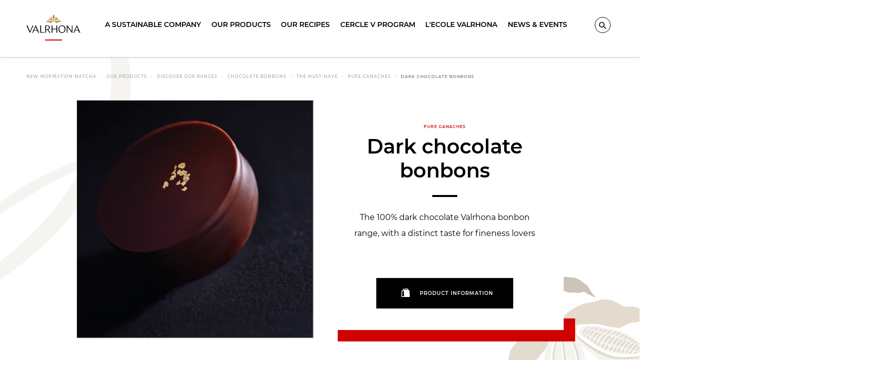

--- FILE ---
content_type: text/html; charset=UTF-8
request_url: https://www.valrhona.asia/nz-EN/our-products/discover-our-ranges/chocolate-bonbons/the-must-have/pure-ganaches/dark-chocolate-bonbons
body_size: 15918
content:
<!doctype html>
<html lang="en">
    <head>
        <meta charset="utf-8">
        <meta name="viewport" content="width=device-width, initial-scale=1.0">
        <title>Dark chocolate bonbons | Valrhona Asia</title>
                            <meta name="description" content=" 
  The 100% dark chocolate Valrhona bonbon range, with a distinct taste for fineness lovers  
">
                                    <link rel="canonical" href="https://www.valrhona.asia/nz-EN/our-products/discover-our-ranges/chocolate-bonbons/the-must-have/pure-ganaches/dark-chocolate-bonbons" />
                                    <meta property="og:title" content="Dark chocolate bonbons | Valrhona Asia">
                                    <meta property="og:type" content="article">
                                    <meta property="og:image" content="https://res.cloudinary.com/valrhona/image/upload/c_limit,f_auto,fl_progressive,h_600,q_auto,w_800/dam/78958db957447e89">
                                    <meta property="og:url" content="https://www.valrhona.asia/nz-EN/our-products/discover-our-ranges/chocolate-bonbons/the-must-have/pure-ganaches/dark-chocolate-bonbons">
            
        <script>
            window.dataLayer = window.dataLayer || [];
    dataLayer.push({
        'event': 'generic',
        'environment':'prod',
        'language':'en',
        'site_country':'',
        'page_breadcrumb': '\u005B\u0022New\u0020Inspiration\u0020Matcha\u0022,\u0022Our\u0020products\u0022,\u0022Discover\u0020our\u0020ranges\u0022,\u0022Chocolate\u0020Bonbons\u0022,\u0022The\u0020must\u002Dhave\u0022,\u0022Pure\u0020Ganaches\u0022,\u0022Dark\u0020chocolate\u0020bonbons\u0022\u005D',
        'page_template':'product'
    });
</script>
    <meta name="facebook-domain-verification" content="e0tmw1qcixej5o5cnmzr3pvabdqgfw" />
            <!-- Google Tag Manager -->
        <script>(function(w,d,s,l,i){w[l]=w[l]||[];w[l].push({'gtm.start':
                    new Date().getTime(),event:'gtm.js'});var f=d.getElementsByTagName(s)[0],
                j=d.createElement(s),dl=l!='dataLayer'?'&l='+l:'';j.async=true;j.src=
                'https://metrics.valrhona.com/q84y7zyrz33hiic.js?id='+i+dl;f.parentNode.insertBefore(j,f);
            })(window,document,'script','dataLayer','GTM-KXDZZLD');</script>
        <!-- End Google Tag Manager -->
            <meta name="generator" content="eZ Platform"/>
        <link rel="stylesheet" href="/assets/build/app.95eb899f.css">
        <link rel="stylesheet" href="/assets/build/layout.681fb675.css">
            <link rel="stylesheet" href="/assets/build/product.2b82346a.css">
        <link rel="apple-touch-icon" sizes="180x180" href="/assets/build/images/favicon/apple-touch-icon.16f7d3e3.png">
        <link rel="icon" type="image/png" sizes="32x32" href="/assets/build/images/favicon/favicon-32x32.b083a0c5.png">
        <link rel="icon" type="image/png" sizes="16x16" href="/assets/build/images/favicon/favicon-16x16.1635283e.png">
        <link rel="shortcut icon" href="/assets/build/images/favicon/favicon.6e382601.ico">
        <meta name="msapplication-config" content="/assets/build/images/favicon/browserconfig.a661d200.xml">
        <meta name="msapplication-TileColor" content="#B9924B">
        <meta name="theme-color" content="#B9924B">
    </head>
    <body class="no-js" data-current-path="1-2-57-98-218-263-265-827">
    <a href="#main" class="skip-link" id="skip-link">skip.link</a>
                    <!-- Google Tag Manager (noscript) -->
        <noscript>
            <iframe src="https://metrics.valrhona.com/ns.html?id=GTM-KXDZZLD" height="0" width="0" style="display:none;visibility:hidden"></iframe>
        </noscript>
        <!-- End Google Tag Manager (noscript) -->
            <header class="opaque">
            
<div class="grid-container">
    <div class="newMenu24">

        <div class="newMenu24__menuToggle">
            <button id="menuToggle" class="hide-for-large" data-toggle="main-menu menuToggle localizationToggle.cross localization-selector.open" data-toggler=".cross"><span aria-hidden="true"><svg xmlns="http://www.w3.org/2000/svg" xmlns:xlink="http://www.w3.org/1999/xlink" width="20px" height="16px" viewBox="0 0 20 16" version="1.1">
    <polygon points="0 0 20 0.000282885431 20 2 0 1.99971711"/>
    <polygon points="0 14 20 14.0002829 20 16 0 15.9997171"/>
</svg></span><span class="sr-only">Menu</span></button>
        </div>
        <div class="newMenu24__logo">
            <a href="/nz-EN" id="logo">
                <span class="sr-only">Valrhona - Imaginons le meilleur du chocolat</span>
                <span aria-hidden="true"><svg xmlns="http://www.w3.org/2000/svg" width="200px" height="84px" viewBox="0 0 200 84" version="1.1">
    <g stroke="none" stroke-width="1" fill="none" fill-rule="evenodd">
        <g fill="#B9924B">
            <g transform="translate(72.955975, 0.050457)">
                <path d="M17.4418239,27.0690619 C12.959434,27.9536127 11.9990566,30.7542751 11.5286164,31.8805201 C11.9669811,32.0412342 15.3487421,33.0528614 20.2374214,29.8205133 C23.577673,27.6122509 26.3984277,27.6670681 26.3984277,27.6670681 C26.3984277,27.6670681 14.9191824,18.8259202 0.189622642,24.2297783 C0.189622642,24.2297783 0.858805031,28.5348 8.22798742,28.2501241 C12.1261006,28.0987538 14.1487421,26.6274094 17.4418239,27.0690619"/>
                <path d="M38.3676101,27.0690619 C42.85,27.9536127 43.8103774,30.7542751 44.2808176,31.8805201 C43.8424528,32.0412342 40.4606918,33.0528614 35.5720126,29.8205133 C32.231761,27.6122509 29.4110063,27.6670681 29.4110063,27.6670681 C29.4110063,27.6670681 40.8902516,18.8259202 55.6204403,24.2297783 C55.6204403,24.2297783 54.9506289,28.5348 47.5814465,28.2501241 C43.6839623,28.0987538 41.6606918,26.6274094 38.3676101,27.0690619"/>
                <path d="M27.9049057,25.59697 C36.647673,17.7624659 48.1319497,19.0207706 48.1319497,19.0207706 C44.7401258,13.8579838 39.2143396,16.0556565 39.2143396,16.0556565 C41.7514465,11.4703195 36.0898113,8.21616908 36.0898113,8.21616908 C35.5457862,18.2091018 31.4684277,19.7751305 27.9049057,21.7715991 C24.3413836,19.7751305 20.2633962,18.2091018 19.72,8.21616908 C19.72,8.21616908 14.0577358,11.4703195 16.5948428,16.0556565 C16.5948428,16.0556565 11.0696855,13.8579838 7.6772327,19.0207706 C7.6772327,19.0207706 19.1615094,17.7624659 27.9049057,25.59697"/>
                <path d="M27.9049057,18.8798654 C30.238239,17.2590194 31.8596226,13.7712729 31.8596226,9.72850183 C31.8596226,5.68199324 30.2401258,2.191755 27.9049057,0.572154886 C25.5690566,2.191755 23.9501887,5.68199324 23.9501887,9.72850183 C23.9501887,13.7712729 25.5715723,17.2590194 27.9049057,18.8798654"/>
            </g>
        </g>
        <g id="logo-titre" transform="translate(0.000000, 40.119403)" fill="#FFFFFF">
            <path class="logo-letter" d="M28.5937107,18.0311326 L33.8798742,5.74210532 L38.9811321,18.0311326 L28.5937107,18.0311326 Z M33.9805031,0.0379983103 L21.2138365,28.1928775 L24.2220126,28.1928775 L27.7062893,20.094254 L39.8371069,20.094254 L43.1987421,28.1928775 L46.9396226,28.1928775 L34.5591195,-2.6724891e-14 L33.9805031,0.0379983103 Z"/>
            <polygon class="logo-letter" points="53.9981761 0.763890622 50.9510063 0.763890622 50.9510063 28.1930644 65.0679874 28.1930644 65.9164151 25.4808571 53.9981761 26.1666955"/>
            <polygon class="logo-letter" points="22.718239 0.764077499 13.0603774 22.8579147 3.74150943 0.764077499 -1.79884237e-14 0.764077499 12.3811321 28.5751031 12.9597484 28.5371048 25.7264151 0.764077499"/>
            <polygon class="logo-letter" points="168.088302 22.6306724 151.232956 0.840821628 151.232956 0.802200394 149.304654 0.802200394 149.304654 28.1933758 151.811572 28.1933758 151.811572 6.47516125 168.821006 28.2693725 170.59522 28.2693725 170.59522 0.802200394 168.088302 0.802200394"/>
            <polygon class="logo-letter" points="110.426289 12.9887569 96.1168553 12.9887569 96.1168553 0.763890622 92.9155975 0.763890622 92.9155975 28.1930644 96.1168553 28.1930644 96.1168553 15.2424927 110.426289 15.2424927 110.426289 28.1930644 113.704277 28.1930644 113.704277 0.763890622 110.426289 0.763890622"/>
            <path class="logo-letter" d="M131.832642,26.5884144 C124.774151,26.5884144 121.495535,19.8652052 121.495535,14.1349354 C121.495535,7.90819589 124.735786,2.52115674 131.176667,2.52115674 C138.235157,2.52115674 141.513774,9.2449889 141.513774,14.9746358 C141.513774,21.2026211 138.273522,26.5884144 131.832642,26.5884144 M131.716918,0.229422585 C124.079811,-0.000436046184 118.41,6.60940118 118.41,14.5167873 C118.41,23.0358839 123.231384,28.8807715 131.29239,28.8807715 C138.929497,29.1100072 144.599308,22.5007929 144.599308,14.5927839 C144.599308,6.0736873 139.777925,0.229422585 131.716918,0.229422585"/>
            <path class="logo-letter" d="M181.185283,18.0311326 L186.54,5.3857933 L191.706667,18.0311326 L181.185283,18.0311326 Z M195.858868,28.1928775 L199.599748,28.1928775 L187.219245,8.90829699e-15 L186.640629,0.0379983103 L173.873962,28.1928775 L176.882138,28.1928775 L180.311698,20.094254 L192.549434,20.094254 L195.858868,28.1928775 Z"/>
            <path class="logo-letter" d="M72.5503774,14.8222688 L72.5503774,2.59802546 L75.7516352,2.59802546 C78.798805,2.59802546 83.3887421,3.47634706 83.3887421,9.01600237 C83.3887421,13.1416222 79.9944025,14.8222688 75.7516352,14.8222688 L72.5503774,14.8222688 Z M86.5516352,8.48091141 C86.5516352,2.29217021 81.6145283,0.764139792 76.6384277,0.764139792 L69.4648428,0.764139792 L69.4648428,28.1933135 L72.5503774,28.1933135 L72.5503774,16.8467689 L77.4579245,16.8467689 L85.2396855,28.1933135 L89.1359119,28.1933135 L80.1006918,16.2985966 C83.6761635,15.1349762 86.5516352,12.8500942 86.5516352,8.48091141 L86.5516352,8.48091141 Z"/>
        </g>
        <!-- <rect id="logo-line" fill="#C80000" x="50%" y="100%" width="73" height="5" transform="translate(-36, -5)"></rect> -->
    </g>
<title>Valrhona - Let's imagine the best of chocolate</title></svg></span>
            </a>
        </div>

        
                                                        
                
        <div class="text-right newMenu24__userMenu">
                                                            
                                                                            
                                
                                                                                    
                            <span id="header-link1">
                    <button data-open="search-modal" title="Search" data-tooltip data-position="bottom" data-alignment="center">
                                                    <span aria-hidden="true"><svg xmlns="http://www.w3.org/2000/svg" width="15px" height="14px" viewBox="0 0 15 14" version="1.1">
    <g stroke="none" stroke-width="1" fill="none" fill-rule="evenodd">
        <path fill="#000000" d="M14.8815789,12.7866667 L11.7236842,9.67555556 C11.6213923,9.57240254 11.5074993,9.48107234 11.3842105,9.40333333 L10.5947368,8.86666667 L10.5947368,8.86666667 C12.2186242,6.88711393 12.2337049,4.06331217 10.6310507,2.06703468 C9.02839647,0.0707571981 6.23573124,-0.565220145 3.90639454,0.535619859 C1.57705784,1.63645986 0.332713945,4.18031989 0.910050859,6.66116033 C1.48738777,9.14200078 3.73232312,10.8977233 6.31578947,10.8888889 C7.56951044,10.8892483 8.78609611,10.4696144 9.76578947,9.69888889 L9.76578947,9.69888889 L10.3578947,10.4766667 C10.4281262,10.5768332 10.5073955,10.6705471 10.5947368,10.7566667 L13.7526316,13.8677778 C13.82675,13.9413994 13.9276431,13.9828105 14.0328947,13.9828105 C14.1381464,13.9828105 14.2390395,13.9413994 14.3131579,13.8677778 L14.8657895,13.3233333 C15.0156562,13.1772929 15.0226079,12.9410139 14.8815789,12.7866667 Z M6.31578947,9.33333333 C4.13571809,9.33333333 2.36842105,7.59221847 2.36842105,5.44444444 C2.36842105,3.29667042 4.13571809,1.55555556 6.31578947,1.55555556 C8.49586085,1.55555556 10.2631579,3.29667042 10.2631579,5.44444444 C10.2631579,6.4758419 9.84727563,7.46499601 9.10700045,8.19430415 C8.36672527,8.92361229 7.36269667,9.33333333 6.31578947,9.33333333 Z"/>
    </g>
</svg></span>
                                                <span class="sr-only">Search</span>
                    </button>
                    <div class="full reveal" id="search-modal" data-reveal>
                         <div class="grid-container">
                            <div class="text-right">
                                <button data-close aria-label="Close" tabindex="0">
                                    <img src="/assets/build/images/close_modal.0819f6e6.svg" alt="Close">
                                </button>
                            </div>
                            <div class="grid-x grid-margin-x align-center">
                                <div class="large-6 cell">
                                    <div class="search_wrapper">
                                        <form method="get" action="/nz-EN/search2">
                                            <label for="searchInput">Search a product, a method…</label>
                                            <div class="position-relative">
                                                <input id="searchInput" type="text" name="term" value="" placeholder="Search a product, a method…" />
                                                <button type="submit">
                                                                                                            <img src="/assets/build/images/search-old.35d43343.svg" alt="Discover">
                                                                                                    </button>
                                            </div>
                                        </form>
                                        <div class="spinner">
    <div class="rect1"></div>
    <div class="rect2"></div>
    <div class="rect3"></div>
    <div class="rect4"></div>
    <div class="rect5"></div>
</div>
                                    </div>
                                </div>
                            </div>
                         </div>
                    </div>
                </span>
                                </div>

            
        <nav class="newMenu24__nav" role="navigation">
            <span id="back-menu"></span>
            <ul id="main-menu" class="menu vertical large-horizontal align-center" data-toggler=".open">
                                    <li class="has-sub-menu">
                        <button                                                                data-location-id="56"
                                class="site_part"
                        >
                                                            A sustainable company
                                                        </button>                                                    <div class="grid-x sub-menu-wrapper">
                                <div class="small-12 large-7 xlarge-6 xlarge-offset-1 cell">
                                                                        <ul class="grid-x small-up-1 large-up-2 align-top">
                                                                                                                                <li class="cell">
                                                                                                    <a
                                                                                                                        data-location-id="56"
                                                            class="sub-category site_part"
                                                    >
                                                        Our commitments
                                                    </a>
                                                                                                                                                    <ul class="sub-menu vertical align-left">
                                                                                                                    <li><a
                                                                        href="/nz-EN/a-sustainable-company/our-commitments/our-sustainable-policies-labels-certifications"
                                                                                                                                        >Our sustainable policies, labels &amp; certifications</a></li>
                                                                                                                    <li><a
                                                                        href="/nz-EN/a-sustainable-company/our-commitments/our-mission"
                                                                                                                                        >Our Mission</a></li>
                                                                                                                    <li><a
                                                                        href="/nz-EN/a-sustainable-company/our-commitments/proud-to-be-b-corp-R"
                                                                                                                                        >Proud to be B-Corp®</a></li>
                                                                                                                    <li><a
                                                                        href="/nz-EN/a-sustainable-company/our-commitments/our-cocoa-partners"
                                                                                                                                        >Our Cocoa Partners</a></li>
                                                                                                            </ul>
                                                                                            </li>
                                                                                                                                <li class="cell">
                                                                                                    <a
                                                                                                                        data-location-id="56"
                                                            class="sub-category site_part"
                                                    >
                                                        About us
                                                    </a>
                                                                                                                                                    <ul class="sub-menu vertical align-left">
                                                                                                                    <li><a
                                                                        href="/nz-EN/a-sustainable-company/about-us/100-years-of-history"
                                                                                                                                        >100 years of history</a></li>
                                                                                                                    <li><a
                                                                        href="/nz-EN/a-sustainable-company/about-us/our-expertise"
                                                                                                                                        >Our Expertise</a></li>
                                                                                                                    <li><a
                                                                        href="/nz-EN/a-sustainable-company/about-us/our-culture"
                                                                                                                                        >Our Culture</a></li>
                                                                                                            </ul>
                                                                                            </li>
                                                                            </ul>
                                </div>
                                                                                                    <div class="small-12 large-5 xlarge-4 cell">
                                        <a
                                                class="push bloc_img darkened"
                                                                                                    href="/nz-EN/a-sustainable-company/our-commitments/our-cocoa-partners"
                                                                                                                                                    data-gtag-data="DISCOVER OUR COCOA PARTNERS"
                                                data-cursor=Explore>
                                                                                            <img src="https&#x3A;&#x2F;&#x2F;res.cloudinary.com&#x2F;valrhona&#x2F;image&#x2F;upload&#x2F;c_limit,f_auto,fl_progressive,h_270,q_auto,w_390&#x2F;prod&#x2F;var&#x2F;site_asia&#x2F;storage&#x2F;images&#x2F;5&#x2F;9&#x2F;1&#x2F;0&#x2F;195-5-eng-WO&#x2F;Map_Livelong_CMJN.jpg" alt="valrhona.asia-about-us-push" data-interchange="&#x5B;https&#x3A;&#x2F;&#x2F;res.cloudinary.com&#x2F;valrhona&#x2F;image&#x2F;upload&#x2F;c_limit,f_auto,fl_progressive,h_200,q_auto,w_300&#x2F;prod&#x2F;var&#x2F;site_asia&#x2F;storage&#x2F;images&#x2F;5&#x2F;9&#x2F;1&#x2F;0&#x2F;195-5-eng-WO&#x2F;Map_Livelong_CMJN.jpg,&#x20;small&#x5D;,&#x5B;https&#x3A;&#x2F;&#x2F;res.cloudinary.com&#x2F;valrhona&#x2F;image&#x2F;upload&#x2F;c_limit,f_auto,fl_progressive,h_270,q_auto,w_390&#x2F;prod&#x2F;var&#x2F;site_asia&#x2F;storage&#x2F;images&#x2F;5&#x2F;9&#x2F;1&#x2F;0&#x2F;195-5-eng-WO&#x2F;Map_Livelong_CMJN.jpg,&#x20;large&#x5D;" />
                                                                                        <span class="sub-category">
                                                        DISCOVER OUR COCOA PARTNERS
                                                    </span>
                                        </a>
                                    </div>
                                                            </div>
                                            </li>
                                    <li class="has-sub-menu">
                        <button                                                                data-location-id="57"
                                class="site_part"
                        >
                                                            Our products
                                                        </button>                                                    <div class="grid-x sub-menu-wrapper">
                                <div class="small-12 large-7 xlarge-6 xlarge-offset-1 cell">
                                                                        <ul class="grid-x small-up-1 large-up-2 align-top">
                                                                                                                                <li class="cell">
                                                                                                    <a
                                                                                                                        data-location-id="57"
                                                            class="sub-category site_part"
                                                    >
                                                        Discover our ranges
                                                    </a>
                                                                                                                                                    <ul class="sub-menu vertical align-left">
                                                                                                                    <li><a
                                                                        href="/nz-EN/landings/matcha-inspiration"
                                                                                                                                        >Matcha Inspiration</a></li>
                                                                                                                    <li><a
                                                                        href="/nz-EN/our-products/discover-our-ranges/laboratory-range"
                                                                                                                                        >Laboratory range</a></li>
                                                                                                                    <li><a
                                                                        href="/nz-EN/our-products/discover-our-ranges/valrhona-signature-decorations"
                                                                                                                                        >Valrhona Signature Decorations</a></li>
                                                                                                                    <li><a
                                                                        href="/nz-EN/our-products/discover-our-ranges/retail-products"
                                                                                                                                        >Retail Products</a></li>
                                                                                                                    <li><a
                                                                        href="/nz-EN/our-products/discover-our-ranges/chocolate-bonbons"
                                                                                                                                        >Chocolate Bonbons</a></li>
                                                                                                                    <li><a
                                                                        href="/nz-EN/our-products/discover-our-ranges/moulds-and-accessories"
                                                                                                                                        >Moulds and Accessories</a></li>
                                                                                                            </ul>
                                                                                            </li>
                                                                            </ul>
                                </div>
                                                                                                    <div class="small-12 large-5 xlarge-4 cell">
                                        <a
                                                class="push bloc_img darkened"
                                                                                                    href="/nz-EN/news-events/news-and-events/emap-where-to-find-our-home-baking-products"
                                                                                                                                                    data-gtag-data="Discover the list of our retailers"
                                                data-cursor=Explore>
                                                                                            <img src="https&#x3A;&#x2F;&#x2F;res.cloudinary.com&#x2F;valrhona&#x2F;image&#x2F;upload&#x2F;c_limit,f_auto,fl_progressive,h_270,q_auto,w_390&#x2F;prod&#x2F;var&#x2F;site_asia&#x2F;storage&#x2F;images&#x2F;5&#x2F;0&#x2F;2&#x2F;0&#x2F;205-2-eng-WO&#x2F;Valrhona.com-nos-produits-push-storelocator.jpg" alt="" data-interchange="&#x5B;https&#x3A;&#x2F;&#x2F;res.cloudinary.com&#x2F;valrhona&#x2F;image&#x2F;upload&#x2F;c_limit,f_auto,fl_progressive,h_200,q_auto,w_300&#x2F;prod&#x2F;var&#x2F;site_asia&#x2F;storage&#x2F;images&#x2F;5&#x2F;0&#x2F;2&#x2F;0&#x2F;205-2-eng-WO&#x2F;Valrhona.com-nos-produits-push-storelocator.jpg,&#x20;small&#x5D;,&#x5B;https&#x3A;&#x2F;&#x2F;res.cloudinary.com&#x2F;valrhona&#x2F;image&#x2F;upload&#x2F;c_limit,f_auto,fl_progressive,h_270,q_auto,w_390&#x2F;prod&#x2F;var&#x2F;site_asia&#x2F;storage&#x2F;images&#x2F;5&#x2F;0&#x2F;2&#x2F;0&#x2F;205-2-eng-WO&#x2F;Valrhona.com-nos-produits-push-storelocator.jpg,&#x20;large&#x5D;" />
                                                                                        <span class="sub-category">
                                                        Discover the list of our retailers
                                                    </span>
                                        </a>
                                    </div>
                                                            </div>
                                            </li>
                                    <li class="has-sub-menu">
                        <button                                                                data-location-id="58"
                                class="site_part"
                        >
                                                            Our recipes
                                                        </button>                                                    <div class="grid-x sub-menu-wrapper">
                                <div class="small-12 large-7 xlarge-6 xlarge-offset-1 cell">
                                                                        <ul class="grid-x small-up-1 large-up-2 align-top">
                                                                                                                                <li class="cell">
                                                                                                    <a
                                                                                                                        data-location-id="58"
                                                            class="sub-category site_part"
                                                    >
                                                        Home Baking recipes
                                                    </a>
                                                                                                                                                    <ul class="sub-menu vertical align-left">
                                                                                                                    <li><a
                                                                        href="/nz-EN/our-recipes/all-our-recipes/red-berry-cookies"
                                                                                                                                        >Red Berry Cookies</a></li>
                                                                                                                    <li><a
                                                                        href="/nz-EN/our-recipes/all-our-recipes/brownies"
                                                                                                                                        >Brownies</a></li>
                                                                                                                    <li><a
                                                                        href="/nz-EN/our-recipes/all-our-recipes/tigre-cakes"
                                                                                                                                        >TIGRÉ CAKES</a></li>
                                                                                                                    <li><a
                                                                        href="/nz-EN/our-recipes/all-our-recipes?category=1306&amp;color_or_type_of_fruit=&amp;seasonality="
                                                                                                                                        >All our Home Baking recipes</a></li>
                                                                                                            </ul>
                                                                                            </li>
                                                                                                                                <li class="cell">
                                                                                                    <a
                                                                                                                        data-location-id="58"
                                                            class="sub-category site_part"
                                                    >
                                                        Professional Recipes
                                                    </a>
                                                                                                                                                    <ul class="sub-menu vertical align-left">
                                                                                                                    <li><a
                                                                        href="/nz-EN/our-recipes/all-our-recipes?category=1443&amp;color_or_type_of_fruit=&amp;seasonality="
                                                                                                                                        >Snacking</a></li>
                                                                                                                    <li><a
                                                                        href="/nz-EN/our-recipes/all-our-recipes?category=1444&amp;color_or_type_of_fruit=&amp;seasonality="
                                                                                                                                        >Inspiration Range</a></li>
                                                                                                                    <li><a
                                                                        href="/nz-EN/our-recipes/all-our-recipes?category=1677&amp;color_or_type_of_fruit=&amp;seasonality="
                                                                                                                                        >Bakery</a></li>
                                                                                                                    <li><a
                                                                        href="/nz-EN/our-recipes/all-our-recipes?category=1487&amp;color_or_type_of_fruit=&amp;seasonality="
                                                                                                                                        >Celebrate Love</a></li>
                                                                                                                    <li><a
                                                                        href="/nz-EN/our-recipes/all-our-recipes?category=1445&amp;color_or_type_of_fruit=&amp;seasonality="
                                                                                                                                        >Festive Season</a></li>
                                                                                                            </ul>
                                                                                            </li>
                                                                                                                                <li class="cell">
                                                                                                                                                    <ul class="sub-menu vertical align-left">
                                                                                                                    <li><a
                                                                        href="/nz-EN/our-recipes/all-our-recipes"
                                                                                                                                        >All Our Recipes</a></li>
                                                                                                            </ul>
                                                                                            </li>
                                                                            </ul>
                                </div>
                                                                                                    <div class="small-12 large-5 xlarge-4 cell">
                                        <a
                                                class="push bloc_img darkened"
                                                                                                    href="/nz-EN/our-recipes/all-our-recipes"
                                                                                                                                                    data-gtag-data="Get inspired to bake!"
                                                data-cursor=Explore>
                                                                                            <img src="https&#x3A;&#x2F;&#x2F;res.cloudinary.com&#x2F;valrhona&#x2F;image&#x2F;upload&#x2F;c_limit,f_auto,fl_progressive,h_270,q_auto,w_390&#x2F;prod&#x2F;var&#x2F;site_asia&#x2F;storage&#x2F;images&#x2F;5&#x2F;1&#x2F;2&#x2F;0&#x2F;215-15-eng-WO&#x2F;1_&#x20;Static&#x20;4-&#x20;ENG.png" alt="" data-interchange="&#x5B;https&#x3A;&#x2F;&#x2F;res.cloudinary.com&#x2F;valrhona&#x2F;image&#x2F;upload&#x2F;c_limit,f_auto,fl_progressive,h_200,q_auto,w_300&#x2F;prod&#x2F;var&#x2F;site_asia&#x2F;storage&#x2F;images&#x2F;5&#x2F;1&#x2F;2&#x2F;0&#x2F;215-15-eng-WO&#x2F;1_&#x20;Static&#x20;4-&#x20;ENG.png,&#x20;small&#x5D;,&#x5B;https&#x3A;&#x2F;&#x2F;res.cloudinary.com&#x2F;valrhona&#x2F;image&#x2F;upload&#x2F;c_limit,f_auto,fl_progressive,h_270,q_auto,w_390&#x2F;prod&#x2F;var&#x2F;site_asia&#x2F;storage&#x2F;images&#x2F;5&#x2F;1&#x2F;2&#x2F;0&#x2F;215-15-eng-WO&#x2F;1_&#x20;Static&#x20;4-&#x20;ENG.png,&#x20;large&#x5D;" />
                                                                                        <span class="sub-category">
                                                        Get inspired to bake!
                                                    </span>
                                        </a>
                                    </div>
                                                            </div>
                                            </li>
                                    <li >
                        <a                                                                     href="/nz-EN/cercle-v-program/discover-our-cercle-v-program"
                                                                                                    data-location-id="59"
                                class="site_part"
                        >
                                                            CERCLE V PROGRAM
                                                        </a>                                            </li>
                                    <li class="has-sub-menu">
                        <button                                                                data-location-id="60"
                                class="site_part"
                        >
                                                            L&#039;Ecole Valrhona
                                                        </button>                                                    <div class="grid-x sub-menu-wrapper">
                                <div class="small-12 large-7 xlarge-6 xlarge-offset-1 cell">
                                                                        <ul class="grid-x small-up-1 large-up-2 align-top">
                                                                                                                                <li class="cell">
                                                                                                                                                    <ul class="sub-menu vertical align-left">
                                                                                                                    <li><a
                                                                        href="/nz-EN/l-ecole-valrhona/discover-l-ecole-valrhona"
                                                                                                                                        >Discover l&#039;École Valrhona</a></li>
                                                                                                                    <li><a
                                                                        href="/nz-EN/l-ecole-valrhona/chef-s-portraits"
                                                                                                                                        >Chef&#039;s portraits</a></li>
                                                                                                            </ul>
                                                                                            </li>
                                                                            </ul>
                                </div>
                                                                                            </div>
                                            </li>
                                    <li >
                        <a                                                                     href="/nz-EN/news-events/news-and-events"
                                                                                                    data-location-id="133"
                                class="site_part"
                        >
                                                            News &amp; Events
                                                        </a>                                            </li>
                            </ul>
                    </nav>
    </div>
</div>

        </header>
        <main id="main">
                    <div id="breadcrumbs" class="">
        <div class="grid-container show-for-large">
            <div class="grid-x grid-padding-x">
                <div class="large-12 cell">
                    <nav aria-label="You are here:" role="navigation">
                        <ul class="breadcrumbs">
                                                                                                <li><a href="/nz-EN">New Inspiration Matcha</a></li>
                                                                                                                                <li class="disabled">Our products</li>
                                                                                                                                <li class="disabled">Discover our ranges</li>
                                                                                                                                <li><a href="/nz-EN/our-products/discover-our-ranges/chocolate-bonbons">Chocolate Bonbons</a></li>
                                                                                                                                <li class="disabled">The must-have</li>
                                                                                                                                <li><a href="/nz-EN/our-products/discover-our-ranges/chocolate-bonbons/all-products?label=265">Pure Ganaches</a></li>
                                                                                                                                <li><a href="/nz-EN/our-products/discover-our-ranges/chocolate-bonbons/the-must-have/pure-ganaches/dark-chocolate-bonbons">Dark chocolate bonbons</a></li>
                                                                                    </ul>
                    </nav>
                </div>
            </div>
        </div>
    </div>

    <div class="grid-container" id="product_intro" data-anim>
        <span data-lettrine="D" aria-hidden="true"></span>
        <div class="grid-x grid-padding-x align-middle">
            <div class="small-10 large-5 small-offset-1 cell">
                <div class="bloc_img product_picture" data-tween data-y="-25" data-delay="0.4">
                                            <img src="https&#x3A;&#x2F;&#x2F;res.cloudinary.com&#x2F;valrhona&#x2F;image&#x2F;upload&#x2F;c_fill,f_auto,fl_progressive,g_auto,h_475,q_auto,w_475&#x2F;dam&#x2F;78958db957447e89" alt="" data-interchange="&#x5B;https&#x3A;&#x2F;&#x2F;res.cloudinary.com&#x2F;valrhona&#x2F;image&#x2F;upload&#x2F;c_fill,f_auto,fl_progressive,g_auto,h_845,q_auto,w_845&#x2F;dam&#x2F;78958db957447e89,&#x20;small&#x5D;,&#x5B;https&#x3A;&#x2F;&#x2F;res.cloudinary.com&#x2F;valrhona&#x2F;image&#x2F;upload&#x2F;c_fill,f_auto,fl_progressive,g_auto,h_475,q_auto,w_475&#x2F;dam&#x2F;78958db957447e89,&#x20;large&#x5D;" />
                                                                            </div>
            </div>
            <div class="small-10 small-offset-1 large-5 large-offset-0 cell">
                <div class="card product_info corner" data-tween data-y="25" data-delay="0.7">
                    <div class="card-section text-center">
                        <h1 class="h2 dash">
                                                            <small>Pure Ganaches</small>
                                                        Dark chocolate bonbons
                        </h1>


                        <div class="ezrichtext-field"><p>The 100% dark chocolate Valrhona bonbon range, with a distinct taste for fineness lovers</p>
</div>

                                                                        
                        <div class="labels-certifications">
                                                    </div>

                                                                                    <a href="/nz-EN/contact-valrhona?productId=827" class="button"><svg xmlns="http://www.w3.org/2000/svg" width="14px" height="14px" viewBox="0 0 14 14" version="1.1" class="left-svg">
    <path stroke-width="0" d="M13.415972,3.46895558 C13.4218175,2.84998325 12.9266172,2.34252566 12.307696,2.33324741 L11.2291685,2.33324741 C11.1903922,2.33340252 11.1531508,2.31810704 11.1256769,2.29074217 C11.0982029,2.26337729 11.0827591,2.2261967 11.0827594,2.18741944 L11.0827594,1.74993555 C11.0827594,0.783472835 10.2992983,0 9.33285006,0 L7.58294067,0 C6.61649241,0 5.83303129,0.783472835 5.83303129,1.74993555 L5.83303129,2.18741944 C5.83303129,2.267958 5.76774286,2.33324741 5.68720551,2.33324741 L4.52059925,2.33324741 C4.44006189,2.33324741 4.37477347,2.267958 4.37477347,2.18741944 L4.37477347,1.74993555 C4.37477347,1.42778131 4.63592717,1.1666237 4.95807659,1.1666237 C5.28022602,1.1666237 5.54137972,0.905466092 5.54137972,0.583311852 C5.54137972,0.261157612 5.28022602,0 4.95807659,0 C3.99162833,0 3.20816721,0.783472835 3.20816721,1.74993555 L3.20816721,2.18741944 C3.20816721,2.267958 3.14287878,2.33324741 3.06234143,2.33324741 L2.04156095,2.33324741 C1.41330902,2.3109653 0.880381294,2.79050425 0.836456687,3.41762414 L0,12.8637763 C0.0212520184,13.5106404 0.56167919,14.0184722 1.20860408,13.9994844 L12.8909991,13.9994844 C13.1942101,13.9932722 13.4822531,13.8656717 13.6905852,13.6452751 C13.8989172,13.4248784 14.0101197,13.1301128 13.9992751,12.8270276 L13.415972,3.46895558 Z M6.99963754,1.74993555 C6.99963754,1.42778131 7.26079125,1.1666237 7.58294067,1.1666237 L9.33285006,1.1666237 C9.65499948,1.1666237 9.91615319,1.42778131 9.91615319,1.74993555 L9.91615319,2.18741944 C9.91615319,2.267958 9.85086476,2.33324741 9.77032741,2.33324741 L7.14546333,2.33324741 C7.06492597,2.33324741 6.99963754,2.267958 6.99963754,2.18741944 L6.99963754,1.74993555 Z M1.49267271,12.8182779 C1.41032891,12.8186426 1.33166809,12.7841807 1.27611141,12.7234008 C1.22055472,12.6626209 1.19327994,12.5811875 1.20102114,12.4992064 L2.01764552,3.76469469 C2.03151044,3.61462595 2.15742484,3.49987074 2.30813048,3.49987074 L3.83930119,3.49987074 C3.99420741,3.49962803 4.12227819,3.62052866 4.13095276,3.7751943 L4.61684426,12.5213722 C4.62133924,12.6015131 4.5926078,12.6799641 4.53741778,12.7382456 C4.48222775,12.7965271 4.40545826,12.8294868 4.3251927,12.8293612 L1.49267271,12.8182779 Z"/>
</svg>Product Information</a>
                                                                        </div>
                </div>
            </div>
        </div>
    </div>

    
    
                        <div class="grid-container references" data-anim>
                <div class="grid-x align-center">
                    <div class="small-10 large-12 cell">
                        <h2 class="text-center dash" data-tween data-y="20">Our assortment</h2>
                    <div class="grid-x grid-margin-x small-up-2 large-up-4 list_reference" data-tween data-childs="true" data-y="20" data-scale="0.95" data-delay="0.3" data-duration="0.4" data-stagger="0.15">
                                                            


<div class="embed_reference cell" data-open="reference_828" data-child data-cursor="Explore">
    <div class="bloc_img product_picture">
                            <img src="https&#x3A;&#x2F;&#x2F;res.cloudinary.com&#x2F;valrhona&#x2F;image&#x2F;upload&#x2F;c_limit,f_auto,fl_progressive,h_229,q_auto,w_229&#x2F;dam&#x2F;48eb30c5623529eb" alt="Guanaja&#x20;Amer" data-interchange="&#x5B;https&#x3A;&#x2F;&#x2F;res.cloudinary.com&#x2F;valrhona&#x2F;image&#x2F;upload&#x2F;c_limit,f_auto,fl_progressive,h_421,q_auto,w_421&#x2F;dam&#x2F;48eb30c5623529eb,&#x20;small&#x5D;,&#x5B;https&#x3A;&#x2F;&#x2F;res.cloudinary.com&#x2F;valrhona&#x2F;image&#x2F;upload&#x2F;c_limit,f_auto,fl_progressive,h_229,q_auto,w_229&#x2F;dam&#x2F;48eb30c5623529eb,&#x20;large&#x5D;" />
                            <span class="info"><img src="/assets/build/images/ico_info.a90e0fb6.svg" alt=""></span>
            </div>
    <div class="card-section text-center">
        <p class="dash"><strong>Dark chocolate bonbons</strong></p>
        <h3 class="h4">Guanaja Amer</h3>
                    <div class="reveal" data-reveal id="reference_828">
                <span class="close" data-close></span>
                <h4>Specific information for Guanaja Amer</h4>
                <dl>
                                                                                                                                                                                                            <dt>% of main ingredient</dt>
                        <dd>39% of Cocoa</dd>
                                                                <dt>Composition</dt>
                        <dd>Milk 9%, Hazelnuts 2%, Sugar 30%, Fat 20%</dd>
                                                                                                        <dt>Best by:</dt>
                        <dd>5 months</dd>
                                                                                                                                                                    <dt>Other feature(s)</dt>
                        <dd><div class="ezrichtext-field"><p>Contact your distributor to check availability in your country. Available packaging : 2kg Box - 376</p>
</div>
</dd>
                                    </dl>
                                    <div class="text-center">
                        <a href="/nz-EN/contact-valrhona" class="button"><svg xmlns="http://www.w3.org/2000/svg" width="14px" height="14px" viewBox="0 0 14 14" version="1.1" class="left-svg">
    <path stroke-width="0" d="M13.415972,3.46895558 C13.4218175,2.84998325 12.9266172,2.34252566 12.307696,2.33324741 L11.2291685,2.33324741 C11.1903922,2.33340252 11.1531508,2.31810704 11.1256769,2.29074217 C11.0982029,2.26337729 11.0827591,2.2261967 11.0827594,2.18741944 L11.0827594,1.74993555 C11.0827594,0.783472835 10.2992983,0 9.33285006,0 L7.58294067,0 C6.61649241,0 5.83303129,0.783472835 5.83303129,1.74993555 L5.83303129,2.18741944 C5.83303129,2.267958 5.76774286,2.33324741 5.68720551,2.33324741 L4.52059925,2.33324741 C4.44006189,2.33324741 4.37477347,2.267958 4.37477347,2.18741944 L4.37477347,1.74993555 C4.37477347,1.42778131 4.63592717,1.1666237 4.95807659,1.1666237 C5.28022602,1.1666237 5.54137972,0.905466092 5.54137972,0.583311852 C5.54137972,0.261157612 5.28022602,0 4.95807659,0 C3.99162833,0 3.20816721,0.783472835 3.20816721,1.74993555 L3.20816721,2.18741944 C3.20816721,2.267958 3.14287878,2.33324741 3.06234143,2.33324741 L2.04156095,2.33324741 C1.41330902,2.3109653 0.880381294,2.79050425 0.836456687,3.41762414 L0,12.8637763 C0.0212520184,13.5106404 0.56167919,14.0184722 1.20860408,13.9994844 L12.8909991,13.9994844 C13.1942101,13.9932722 13.4822531,13.8656717 13.6905852,13.6452751 C13.8989172,13.4248784 14.0101197,13.1301128 13.9992751,12.8270276 L13.415972,3.46895558 Z M6.99963754,1.74993555 C6.99963754,1.42778131 7.26079125,1.1666237 7.58294067,1.1666237 L9.33285006,1.1666237 C9.65499948,1.1666237 9.91615319,1.42778131 9.91615319,1.74993555 L9.91615319,2.18741944 C9.91615319,2.267958 9.85086476,2.33324741 9.77032741,2.33324741 L7.14546333,2.33324741 C7.06492597,2.33324741 6.99963754,2.267958 6.99963754,2.18741944 L6.99963754,1.74993555 Z M1.49267271,12.8182779 C1.41032891,12.8186426 1.33166809,12.7841807 1.27611141,12.7234008 C1.22055472,12.6626209 1.19327994,12.5811875 1.20102114,12.4992064 L2.01764552,3.76469469 C2.03151044,3.61462595 2.15742484,3.49987074 2.30813048,3.49987074 L3.83930119,3.49987074 C3.99420741,3.49962803 4.12227819,3.62052866 4.13095276,3.7751943 L4.61684426,12.5213722 C4.62133924,12.6015131 4.5926078,12.6799641 4.53741778,12.7382456 C4.48222775,12.7965271 4.40545826,12.8294868 4.3251927,12.8293612 L1.49267271,12.8182779 Z"/>
</svg>Contact us</a>
                    </div>
                            </div>
            </div>
</div>

                                                            


<div class="embed_reference cell" data-open="reference_829" data-child data-cursor="Explore">
    <div class="bloc_img product_picture">
                            <img src="https&#x3A;&#x2F;&#x2F;res.cloudinary.com&#x2F;valrhona&#x2F;image&#x2F;upload&#x2F;c_limit,f_auto,fl_progressive,h_229,q_auto,w_229&#x2F;dam&#x2F;368ee4b11b944c81" alt="Cara&#x00EF;be" data-interchange="&#x5B;https&#x3A;&#x2F;&#x2F;res.cloudinary.com&#x2F;valrhona&#x2F;image&#x2F;upload&#x2F;c_limit,f_auto,fl_progressive,h_421,q_auto,w_421&#x2F;dam&#x2F;368ee4b11b944c81,&#x20;small&#x5D;,&#x5B;https&#x3A;&#x2F;&#x2F;res.cloudinary.com&#x2F;valrhona&#x2F;image&#x2F;upload&#x2F;c_limit,f_auto,fl_progressive,h_229,q_auto,w_229&#x2F;dam&#x2F;368ee4b11b944c81,&#x20;large&#x5D;" />
                            <span class="info"><img src="/assets/build/images/ico_info.a90e0fb6.svg" alt=""></span>
            </div>
    <div class="card-section text-center">
        <p class="dash"><strong>Dark chocolate bonbons</strong></p>
        <h3 class="h4">Caraïbe</h3>
                    <div class="reveal" data-reveal id="reference_829">
                <span class="close" data-close></span>
                <h4>Specific information for Caraïbe</h4>
                <dl>
                                                                                                                                                                                                            <dt>% of main ingredient</dt>
                        <dd>37% of Cocoa</dd>
                                                                <dt>Composition</dt>
                        <dd>Milk 10%, Hazelnuts 2%, Sugar 30%, Fat 59%</dd>
                                                                                                        <dt>Best by:</dt>
                        <dd>5 months</dd>
                                                                                                                                                                    <dt>Other feature(s)</dt>
                        <dd><div class="ezrichtext-field"><p>Contact your distributor to check availability in your country. Available packaging : 2kg Box - 383</p>
</div>
</dd>
                                    </dl>
                                    <div class="text-center">
                        <a href="/nz-EN/contact-valrhona" class="button"><svg xmlns="http://www.w3.org/2000/svg" width="14px" height="14px" viewBox="0 0 14 14" version="1.1" class="left-svg">
    <path stroke-width="0" d="M13.415972,3.46895558 C13.4218175,2.84998325 12.9266172,2.34252566 12.307696,2.33324741 L11.2291685,2.33324741 C11.1903922,2.33340252 11.1531508,2.31810704 11.1256769,2.29074217 C11.0982029,2.26337729 11.0827591,2.2261967 11.0827594,2.18741944 L11.0827594,1.74993555 C11.0827594,0.783472835 10.2992983,0 9.33285006,0 L7.58294067,0 C6.61649241,0 5.83303129,0.783472835 5.83303129,1.74993555 L5.83303129,2.18741944 C5.83303129,2.267958 5.76774286,2.33324741 5.68720551,2.33324741 L4.52059925,2.33324741 C4.44006189,2.33324741 4.37477347,2.267958 4.37477347,2.18741944 L4.37477347,1.74993555 C4.37477347,1.42778131 4.63592717,1.1666237 4.95807659,1.1666237 C5.28022602,1.1666237 5.54137972,0.905466092 5.54137972,0.583311852 C5.54137972,0.261157612 5.28022602,0 4.95807659,0 C3.99162833,0 3.20816721,0.783472835 3.20816721,1.74993555 L3.20816721,2.18741944 C3.20816721,2.267958 3.14287878,2.33324741 3.06234143,2.33324741 L2.04156095,2.33324741 C1.41330902,2.3109653 0.880381294,2.79050425 0.836456687,3.41762414 L0,12.8637763 C0.0212520184,13.5106404 0.56167919,14.0184722 1.20860408,13.9994844 L12.8909991,13.9994844 C13.1942101,13.9932722 13.4822531,13.8656717 13.6905852,13.6452751 C13.8989172,13.4248784 14.0101197,13.1301128 13.9992751,12.8270276 L13.415972,3.46895558 Z M6.99963754,1.74993555 C6.99963754,1.42778131 7.26079125,1.1666237 7.58294067,1.1666237 L9.33285006,1.1666237 C9.65499948,1.1666237 9.91615319,1.42778131 9.91615319,1.74993555 L9.91615319,2.18741944 C9.91615319,2.267958 9.85086476,2.33324741 9.77032741,2.33324741 L7.14546333,2.33324741 C7.06492597,2.33324741 6.99963754,2.267958 6.99963754,2.18741944 L6.99963754,1.74993555 Z M1.49267271,12.8182779 C1.41032891,12.8186426 1.33166809,12.7841807 1.27611141,12.7234008 C1.22055472,12.6626209 1.19327994,12.5811875 1.20102114,12.4992064 L2.01764552,3.76469469 C2.03151044,3.61462595 2.15742484,3.49987074 2.30813048,3.49987074 L3.83930119,3.49987074 C3.99420741,3.49962803 4.12227819,3.62052866 4.13095276,3.7751943 L4.61684426,12.5213722 C4.62133924,12.6015131 4.5926078,12.6799641 4.53741778,12.7382456 C4.48222775,12.7965271 4.40545826,12.8294868 4.3251927,12.8293612 L1.49267271,12.8182779 Z"/>
</svg>Contact us</a>
                    </div>
                            </div>
            </div>
</div>

                                                            


<div class="embed_reference cell" data-open="reference_830" data-child data-cursor="Explore">
    <div class="bloc_img product_picture">
                            <img src="https&#x3A;&#x2F;&#x2F;res.cloudinary.com&#x2F;valrhona&#x2F;image&#x2F;upload&#x2F;c_limit,f_auto,fl_progressive,h_229,q_auto,w_229&#x2F;dam&#x2F;4dca64c244eda435" alt="Palet&#x20;Or" data-interchange="&#x5B;https&#x3A;&#x2F;&#x2F;res.cloudinary.com&#x2F;valrhona&#x2F;image&#x2F;upload&#x2F;c_limit,f_auto,fl_progressive,h_421,q_auto,w_421&#x2F;dam&#x2F;4dca64c244eda435,&#x20;small&#x5D;,&#x5B;https&#x3A;&#x2F;&#x2F;res.cloudinary.com&#x2F;valrhona&#x2F;image&#x2F;upload&#x2F;c_limit,f_auto,fl_progressive,h_229,q_auto,w_229&#x2F;dam&#x2F;4dca64c244eda435,&#x20;large&#x5D;" />
                            <span class="info"><img src="/assets/build/images/ico_info.a90e0fb6.svg" alt=""></span>
            </div>
    <div class="card-section text-center">
        <p class="dash"><strong>Dark chocolate bonbons</strong></p>
        <h3 class="h4">Palet Or</h3>
                    <div class="reveal" data-reveal id="reference_830">
                <span class="close" data-close></span>
                <h4>Specific information for Palet Or</h4>
                <dl>
                                                                                                                                                                                                            <dt>% of main ingredient</dt>
                        <dd>39% of Cocoa</dd>
                                                                <dt>Composition</dt>
                        <dd>Milk 8%, Hazelnuts 2%, Sugar 30%, Fat 64%</dd>
                                                                                                        <dt>Best by:</dt>
                        <dd>5 months</dd>
                                                                                                                                                                    <dt>Other feature(s)</dt>
                        <dd><div class="ezrichtext-field"><p>Available packaging : 2kg Box - 368Contact your distributor to check availability in your country.</p>
</div>
</dd>
                                    </dl>
                                    <div class="text-center">
                        <a href="/nz-EN/contact-valrhona" class="button"><svg xmlns="http://www.w3.org/2000/svg" width="14px" height="14px" viewBox="0 0 14 14" version="1.1" class="left-svg">
    <path stroke-width="0" d="M13.415972,3.46895558 C13.4218175,2.84998325 12.9266172,2.34252566 12.307696,2.33324741 L11.2291685,2.33324741 C11.1903922,2.33340252 11.1531508,2.31810704 11.1256769,2.29074217 C11.0982029,2.26337729 11.0827591,2.2261967 11.0827594,2.18741944 L11.0827594,1.74993555 C11.0827594,0.783472835 10.2992983,0 9.33285006,0 L7.58294067,0 C6.61649241,0 5.83303129,0.783472835 5.83303129,1.74993555 L5.83303129,2.18741944 C5.83303129,2.267958 5.76774286,2.33324741 5.68720551,2.33324741 L4.52059925,2.33324741 C4.44006189,2.33324741 4.37477347,2.267958 4.37477347,2.18741944 L4.37477347,1.74993555 C4.37477347,1.42778131 4.63592717,1.1666237 4.95807659,1.1666237 C5.28022602,1.1666237 5.54137972,0.905466092 5.54137972,0.583311852 C5.54137972,0.261157612 5.28022602,0 4.95807659,0 C3.99162833,0 3.20816721,0.783472835 3.20816721,1.74993555 L3.20816721,2.18741944 C3.20816721,2.267958 3.14287878,2.33324741 3.06234143,2.33324741 L2.04156095,2.33324741 C1.41330902,2.3109653 0.880381294,2.79050425 0.836456687,3.41762414 L0,12.8637763 C0.0212520184,13.5106404 0.56167919,14.0184722 1.20860408,13.9994844 L12.8909991,13.9994844 C13.1942101,13.9932722 13.4822531,13.8656717 13.6905852,13.6452751 C13.8989172,13.4248784 14.0101197,13.1301128 13.9992751,12.8270276 L13.415972,3.46895558 Z M6.99963754,1.74993555 C6.99963754,1.42778131 7.26079125,1.1666237 7.58294067,1.1666237 L9.33285006,1.1666237 C9.65499948,1.1666237 9.91615319,1.42778131 9.91615319,1.74993555 L9.91615319,2.18741944 C9.91615319,2.267958 9.85086476,2.33324741 9.77032741,2.33324741 L7.14546333,2.33324741 C7.06492597,2.33324741 6.99963754,2.267958 6.99963754,2.18741944 L6.99963754,1.74993555 Z M1.49267271,12.8182779 C1.41032891,12.8186426 1.33166809,12.7841807 1.27611141,12.7234008 C1.22055472,12.6626209 1.19327994,12.5811875 1.20102114,12.4992064 L2.01764552,3.76469469 C2.03151044,3.61462595 2.15742484,3.49987074 2.30813048,3.49987074 L3.83930119,3.49987074 C3.99420741,3.49962803 4.12227819,3.62052866 4.13095276,3.7751943 L4.61684426,12.5213722 C4.62133924,12.6015131 4.5926078,12.6799641 4.53741778,12.7382456 C4.48222775,12.7965271 4.40545826,12.8294868 4.3251927,12.8293612 L1.49267271,12.8182779 Z"/>
</svg>Contact us</a>
                    </div>
                            </div>
            </div>
</div>

                                                            


<div class="embed_reference cell" data-open="reference_831" data-child data-cursor="Explore">
    <div class="bloc_img product_picture">
                            <img src="https&#x3A;&#x2F;&#x2F;res.cloudinary.com&#x2F;valrhona&#x2F;image&#x2F;upload&#x2F;c_limit,f_auto,fl_progressive,h_229,q_auto,w_229&#x2F;dam&#x2F;7fae022e7e1e719e" alt="Guanaja&#x20;Lact&#x00E9;e" data-interchange="&#x5B;https&#x3A;&#x2F;&#x2F;res.cloudinary.com&#x2F;valrhona&#x2F;image&#x2F;upload&#x2F;c_limit,f_auto,fl_progressive,h_421,q_auto,w_421&#x2F;dam&#x2F;7fae022e7e1e719e,&#x20;small&#x5D;,&#x5B;https&#x3A;&#x2F;&#x2F;res.cloudinary.com&#x2F;valrhona&#x2F;image&#x2F;upload&#x2F;c_limit,f_auto,fl_progressive,h_229,q_auto,w_229&#x2F;dam&#x2F;7fae022e7e1e719e,&#x20;large&#x5D;" />
                            <span class="info"><img src="/assets/build/images/ico_info.a90e0fb6.svg" alt=""></span>
            </div>
    <div class="card-section text-center">
        <p class="dash"><strong>Dark chocolate bonbons</strong></p>
        <h3 class="h4">Guanaja Lactée</h3>
                    <div class="reveal" data-reveal id="reference_831">
                <span class="close" data-close></span>
                <h4>Specific information for Guanaja Lactée</h4>
                <dl>
                                                                                                                                                                                                            <dt>% of main ingredient</dt>
                        <dd>30% of Cocoa</dd>
                                                                <dt>Composition</dt>
                        <dd>Milk 21%, Hazelnuts 2%, Sugar 31%, Fat 22%</dd>
                                                                                                        <dt>Best by:</dt>
                        <dd>5 months</dd>
                                                                                                                                                                    <dt>Other feature(s)</dt>
                        <dd><div class="ezrichtext-field"><p>Contact your distributor to check availability in your country. Available packaging : 2kg Box - 386</p>
</div>
</dd>
                                    </dl>
                                    <div class="text-center">
                        <a href="/nz-EN/contact-valrhona" class="button"><svg xmlns="http://www.w3.org/2000/svg" width="14px" height="14px" viewBox="0 0 14 14" version="1.1" class="left-svg">
    <path stroke-width="0" d="M13.415972,3.46895558 C13.4218175,2.84998325 12.9266172,2.34252566 12.307696,2.33324741 L11.2291685,2.33324741 C11.1903922,2.33340252 11.1531508,2.31810704 11.1256769,2.29074217 C11.0982029,2.26337729 11.0827591,2.2261967 11.0827594,2.18741944 L11.0827594,1.74993555 C11.0827594,0.783472835 10.2992983,0 9.33285006,0 L7.58294067,0 C6.61649241,0 5.83303129,0.783472835 5.83303129,1.74993555 L5.83303129,2.18741944 C5.83303129,2.267958 5.76774286,2.33324741 5.68720551,2.33324741 L4.52059925,2.33324741 C4.44006189,2.33324741 4.37477347,2.267958 4.37477347,2.18741944 L4.37477347,1.74993555 C4.37477347,1.42778131 4.63592717,1.1666237 4.95807659,1.1666237 C5.28022602,1.1666237 5.54137972,0.905466092 5.54137972,0.583311852 C5.54137972,0.261157612 5.28022602,0 4.95807659,0 C3.99162833,0 3.20816721,0.783472835 3.20816721,1.74993555 L3.20816721,2.18741944 C3.20816721,2.267958 3.14287878,2.33324741 3.06234143,2.33324741 L2.04156095,2.33324741 C1.41330902,2.3109653 0.880381294,2.79050425 0.836456687,3.41762414 L0,12.8637763 C0.0212520184,13.5106404 0.56167919,14.0184722 1.20860408,13.9994844 L12.8909991,13.9994844 C13.1942101,13.9932722 13.4822531,13.8656717 13.6905852,13.6452751 C13.8989172,13.4248784 14.0101197,13.1301128 13.9992751,12.8270276 L13.415972,3.46895558 Z M6.99963754,1.74993555 C6.99963754,1.42778131 7.26079125,1.1666237 7.58294067,1.1666237 L9.33285006,1.1666237 C9.65499948,1.1666237 9.91615319,1.42778131 9.91615319,1.74993555 L9.91615319,2.18741944 C9.91615319,2.267958 9.85086476,2.33324741 9.77032741,2.33324741 L7.14546333,2.33324741 C7.06492597,2.33324741 6.99963754,2.267958 6.99963754,2.18741944 L6.99963754,1.74993555 Z M1.49267271,12.8182779 C1.41032891,12.8186426 1.33166809,12.7841807 1.27611141,12.7234008 C1.22055472,12.6626209 1.19327994,12.5811875 1.20102114,12.4992064 L2.01764552,3.76469469 C2.03151044,3.61462595 2.15742484,3.49987074 2.30813048,3.49987074 L3.83930119,3.49987074 C3.99420741,3.49962803 4.12227819,3.62052866 4.13095276,3.7751943 L4.61684426,12.5213722 C4.62133924,12.6015131 4.5926078,12.6799641 4.53741778,12.7382456 C4.48222775,12.7965271 4.40545826,12.8294868 4.3251927,12.8293612 L1.49267271,12.8182779 Z"/>
</svg>Contact us</a>
                    </div>
                            </div>
            </div>
</div>

                                                            


<div class="embed_reference cell" data-open="reference_832" data-child data-cursor="Explore">
    <div class="bloc_img product_picture">
                            <img src="https&#x3A;&#x2F;&#x2F;res.cloudinary.com&#x2F;valrhona&#x2F;image&#x2F;upload&#x2F;c_limit,f_auto,fl_progressive,h_229,q_auto,w_229&#x2F;dam&#x2F;101be54e6a7e76dd" alt="Jivara&#x20;Aliz&#x00E9;" data-interchange="&#x5B;https&#x3A;&#x2F;&#x2F;res.cloudinary.com&#x2F;valrhona&#x2F;image&#x2F;upload&#x2F;c_limit,f_auto,fl_progressive,h_421,q_auto,w_421&#x2F;dam&#x2F;101be54e6a7e76dd,&#x20;small&#x5D;,&#x5B;https&#x3A;&#x2F;&#x2F;res.cloudinary.com&#x2F;valrhona&#x2F;image&#x2F;upload&#x2F;c_limit,f_auto,fl_progressive,h_229,q_auto,w_229&#x2F;dam&#x2F;101be54e6a7e76dd,&#x20;large&#x5D;" />
                            <span class="info"><img src="/assets/build/images/ico_info.a90e0fb6.svg" alt=""></span>
            </div>
    <div class="card-section text-center">
        <p class="dash"><strong>Dark chocolate bonbons</strong></p>
        <h3 class="h4">Jivara Alizé</h3>
                    <div class="reveal" data-reveal id="reference_832">
                <span class="close" data-close></span>
                <h4>Specific information for Jivara Alizé</h4>
                <dl>
                                                                                                                                                                                                            <dt>% of main ingredient</dt>
                        <dd>31% of Cocoa</dd>
                                                                <dt>Composition</dt>
                        <dd>Milk 21%, Hazelnuts 2%, Sugar 30%, Fat 39%</dd>
                                                                                                        <dt>Best by:</dt>
                        <dd>5 months</dd>
                                                                                                                                                                    <dt>Other feature(s)</dt>
                        <dd><div class="ezrichtext-field"><p>Contact your distributor to check availability in your country. Available packaging : 2kg Box - 1423</p>
</div>
</dd>
                                    </dl>
                                    <div class="text-center">
                        <a href="/nz-EN/contact-valrhona" class="button"><svg xmlns="http://www.w3.org/2000/svg" width="14px" height="14px" viewBox="0 0 14 14" version="1.1" class="left-svg">
    <path stroke-width="0" d="M13.415972,3.46895558 C13.4218175,2.84998325 12.9266172,2.34252566 12.307696,2.33324741 L11.2291685,2.33324741 C11.1903922,2.33340252 11.1531508,2.31810704 11.1256769,2.29074217 C11.0982029,2.26337729 11.0827591,2.2261967 11.0827594,2.18741944 L11.0827594,1.74993555 C11.0827594,0.783472835 10.2992983,0 9.33285006,0 L7.58294067,0 C6.61649241,0 5.83303129,0.783472835 5.83303129,1.74993555 L5.83303129,2.18741944 C5.83303129,2.267958 5.76774286,2.33324741 5.68720551,2.33324741 L4.52059925,2.33324741 C4.44006189,2.33324741 4.37477347,2.267958 4.37477347,2.18741944 L4.37477347,1.74993555 C4.37477347,1.42778131 4.63592717,1.1666237 4.95807659,1.1666237 C5.28022602,1.1666237 5.54137972,0.905466092 5.54137972,0.583311852 C5.54137972,0.261157612 5.28022602,0 4.95807659,0 C3.99162833,0 3.20816721,0.783472835 3.20816721,1.74993555 L3.20816721,2.18741944 C3.20816721,2.267958 3.14287878,2.33324741 3.06234143,2.33324741 L2.04156095,2.33324741 C1.41330902,2.3109653 0.880381294,2.79050425 0.836456687,3.41762414 L0,12.8637763 C0.0212520184,13.5106404 0.56167919,14.0184722 1.20860408,13.9994844 L12.8909991,13.9994844 C13.1942101,13.9932722 13.4822531,13.8656717 13.6905852,13.6452751 C13.8989172,13.4248784 14.0101197,13.1301128 13.9992751,12.8270276 L13.415972,3.46895558 Z M6.99963754,1.74993555 C6.99963754,1.42778131 7.26079125,1.1666237 7.58294067,1.1666237 L9.33285006,1.1666237 C9.65499948,1.1666237 9.91615319,1.42778131 9.91615319,1.74993555 L9.91615319,2.18741944 C9.91615319,2.267958 9.85086476,2.33324741 9.77032741,2.33324741 L7.14546333,2.33324741 C7.06492597,2.33324741 6.99963754,2.267958 6.99963754,2.18741944 L6.99963754,1.74993555 Z M1.49267271,12.8182779 C1.41032891,12.8186426 1.33166809,12.7841807 1.27611141,12.7234008 C1.22055472,12.6626209 1.19327994,12.5811875 1.20102114,12.4992064 L2.01764552,3.76469469 C2.03151044,3.61462595 2.15742484,3.49987074 2.30813048,3.49987074 L3.83930119,3.49987074 C3.99420741,3.49962803 4.12227819,3.62052866 4.13095276,3.7751943 L4.61684426,12.5213722 C4.62133924,12.6015131 4.5926078,12.6799641 4.53741778,12.7382456 C4.48222775,12.7965271 4.40545826,12.8294868 4.3251927,12.8293612 L1.49267271,12.8182779 Z"/>
</svg>Contact us</a>
                    </div>
                            </div>
            </div>
</div>

                                                            


<div class="embed_reference cell" data-open="reference_833" data-child data-cursor="Explore">
    <div class="bloc_img product_picture">
                            <img src="https&#x3A;&#x2F;&#x2F;res.cloudinary.com&#x2F;valrhona&#x2F;image&#x2F;upload&#x2F;c_limit,f_auto,fl_progressive,h_229,q_auto,w_229&#x2F;dam&#x2F;7fd074bd53cf8dc5" alt="Palet&#x20;Argent" data-interchange="&#x5B;https&#x3A;&#x2F;&#x2F;res.cloudinary.com&#x2F;valrhona&#x2F;image&#x2F;upload&#x2F;c_limit,f_auto,fl_progressive,h_421,q_auto,w_421&#x2F;dam&#x2F;7fd074bd53cf8dc5,&#x20;small&#x5D;,&#x5B;https&#x3A;&#x2F;&#x2F;res.cloudinary.com&#x2F;valrhona&#x2F;image&#x2F;upload&#x2F;c_limit,f_auto,fl_progressive,h_229,q_auto,w_229&#x2F;dam&#x2F;7fd074bd53cf8dc5,&#x20;large&#x5D;" />
                            <span class="info"><img src="/assets/build/images/ico_info.a90e0fb6.svg" alt=""></span>
            </div>
    <div class="card-section text-center">
        <p class="dash"><strong>Dark chocolate bonbons</strong></p>
        <h3 class="h4">Palet Argent</h3>
                    <div class="reveal" data-reveal id="reference_833">
                <span class="close" data-close></span>
                <h4>Specific information for Palet Argent</h4>
                <dl>
                                                                                                                                                                                                            <dt>% of main ingredient</dt>
                        <dd>30% of Cocoa</dd>
                                                                <dt>Composition</dt>
                        <dd>Milk 19%, Hazelnuts 3%, Sugar 33%, Fat 78%</dd>
                                                                                                        <dt>Best by:</dt>
                        <dd>5 months</dd>
                                                                                                                                                                    <dt>Other feature(s)</dt>
                        <dd><div class="ezrichtext-field"><p>Contact your distributor to check availability in your country. Available packaging : 2kg Box - 404</p>
</div>
</dd>
                                    </dl>
                                    <div class="text-center">
                        <a href="/nz-EN/contact-valrhona" class="button"><svg xmlns="http://www.w3.org/2000/svg" width="14px" height="14px" viewBox="0 0 14 14" version="1.1" class="left-svg">
    <path stroke-width="0" d="M13.415972,3.46895558 C13.4218175,2.84998325 12.9266172,2.34252566 12.307696,2.33324741 L11.2291685,2.33324741 C11.1903922,2.33340252 11.1531508,2.31810704 11.1256769,2.29074217 C11.0982029,2.26337729 11.0827591,2.2261967 11.0827594,2.18741944 L11.0827594,1.74993555 C11.0827594,0.783472835 10.2992983,0 9.33285006,0 L7.58294067,0 C6.61649241,0 5.83303129,0.783472835 5.83303129,1.74993555 L5.83303129,2.18741944 C5.83303129,2.267958 5.76774286,2.33324741 5.68720551,2.33324741 L4.52059925,2.33324741 C4.44006189,2.33324741 4.37477347,2.267958 4.37477347,2.18741944 L4.37477347,1.74993555 C4.37477347,1.42778131 4.63592717,1.1666237 4.95807659,1.1666237 C5.28022602,1.1666237 5.54137972,0.905466092 5.54137972,0.583311852 C5.54137972,0.261157612 5.28022602,0 4.95807659,0 C3.99162833,0 3.20816721,0.783472835 3.20816721,1.74993555 L3.20816721,2.18741944 C3.20816721,2.267958 3.14287878,2.33324741 3.06234143,2.33324741 L2.04156095,2.33324741 C1.41330902,2.3109653 0.880381294,2.79050425 0.836456687,3.41762414 L0,12.8637763 C0.0212520184,13.5106404 0.56167919,14.0184722 1.20860408,13.9994844 L12.8909991,13.9994844 C13.1942101,13.9932722 13.4822531,13.8656717 13.6905852,13.6452751 C13.8989172,13.4248784 14.0101197,13.1301128 13.9992751,12.8270276 L13.415972,3.46895558 Z M6.99963754,1.74993555 C6.99963754,1.42778131 7.26079125,1.1666237 7.58294067,1.1666237 L9.33285006,1.1666237 C9.65499948,1.1666237 9.91615319,1.42778131 9.91615319,1.74993555 L9.91615319,2.18741944 C9.91615319,2.267958 9.85086476,2.33324741 9.77032741,2.33324741 L7.14546333,2.33324741 C7.06492597,2.33324741 6.99963754,2.267958 6.99963754,2.18741944 L6.99963754,1.74993555 Z M1.49267271,12.8182779 C1.41032891,12.8186426 1.33166809,12.7841807 1.27611141,12.7234008 C1.22055472,12.6626209 1.19327994,12.5811875 1.20102114,12.4992064 L2.01764552,3.76469469 C2.03151044,3.61462595 2.15742484,3.49987074 2.30813048,3.49987074 L3.83930119,3.49987074 C3.99420741,3.49962803 4.12227819,3.62052866 4.13095276,3.7751943 L4.61684426,12.5213722 C4.62133924,12.6015131 4.5926078,12.6799641 4.53741778,12.7382456 C4.48222775,12.7965271 4.40545826,12.8294868 4.3251927,12.8293612 L1.49267271,12.8182779 Z"/>
</svg>Contact us</a>
                    </div>
                            </div>
            </div>
</div>

                                                    </div>
                    </div>
                </div>
            </div>
            
    
    
                <div class="eternitySlider">
                            <div>
                                                <img src="https&#x3A;&#x2F;&#x2F;res.cloudinary.com&#x2F;valrhona&#x2F;image&#x2F;upload&#x2F;c_fill,f_auto,fl_progressive,g_auto,h_562,q_auto,w_562&#x2F;dam&#x2F;4dca64c244eda435" alt="" data-interchange="&#x5B;https&#x3A;&#x2F;&#x2F;res.cloudinary.com&#x2F;valrhona&#x2F;image&#x2F;upload&#x2F;c_fill,f_auto,fl_progressive,g_auto,h_644,q_auto,w_644&#x2F;dam&#x2F;4dca64c244eda435,&#x20;small&#x5D;,&#x5B;https&#x3A;&#x2F;&#x2F;res.cloudinary.com&#x2F;valrhona&#x2F;image&#x2F;upload&#x2F;c_fill,f_auto,fl_progressive,g_auto,h_562,q_auto,w_562&#x2F;dam&#x2F;4dca64c244eda435,&#x20;large&#x5D;" />
            
                </div>
                                                    <div class="half">
                                            <div>
                                                        <img src="https&#x3A;&#x2F;&#x2F;res.cloudinary.com&#x2F;valrhona&#x2F;image&#x2F;upload&#x2F;c_fill,f_auto,fl_progressive,g_auto,h_562,q_auto,w_562&#x2F;dam&#x2F;48eb30c5623529eb" alt="" data-interchange="&#x5B;https&#x3A;&#x2F;&#x2F;res.cloudinary.com&#x2F;valrhona&#x2F;image&#x2F;upload&#x2F;c_fill,f_auto,fl_progressive,g_auto,h_644,q_auto,w_644&#x2F;dam&#x2F;48eb30c5623529eb,&#x20;small&#x5D;,&#x5B;https&#x3A;&#x2F;&#x2F;res.cloudinary.com&#x2F;valrhona&#x2F;image&#x2F;upload&#x2F;c_fill,f_auto,fl_progressive,g_auto,h_562,q_auto,w_562&#x2F;dam&#x2F;48eb30c5623529eb,&#x20;large&#x5D;" />
            
                        </div>
                                                                <div>
                                                        <img src="https&#x3A;&#x2F;&#x2F;res.cloudinary.com&#x2F;valrhona&#x2F;image&#x2F;upload&#x2F;c_fill,f_auto,fl_progressive,g_auto,h_562,q_auto,w_562&#x2F;dam&#x2F;368ee4b11b944c81" alt="" data-interchange="&#x5B;https&#x3A;&#x2F;&#x2F;res.cloudinary.com&#x2F;valrhona&#x2F;image&#x2F;upload&#x2F;c_fill,f_auto,fl_progressive,g_auto,h_644,q_auto,w_644&#x2F;dam&#x2F;368ee4b11b944c81,&#x20;small&#x5D;,&#x5B;https&#x3A;&#x2F;&#x2F;res.cloudinary.com&#x2F;valrhona&#x2F;image&#x2F;upload&#x2F;c_fill,f_auto,fl_progressive,g_auto,h_562,q_auto,w_562&#x2F;dam&#x2F;368ee4b11b944c81,&#x20;large&#x5D;" />
            
                        </div>
                                    </div>
                                </div>
    
            <div class="cross-selling" data-anim>
            <div class="grid-container">
                <div class="grid-x align-center">
                    <div class="small-10 cell">
                        <h2 class="text-center dash" data-tween data-y="20">These products may be of interest to you</h2>
                        <div class="grid-x grid-margin-x align-center list_products large-up-2" data-tween data-y="30" data-delay="0.3">
                                                            

<a href="/nz-EN/our-products/discover-our-ranges/chocolate-bonbons/the-must-have/pure-pralines-nuts/pure-praline-bonbons" class="cell embed_product card" data-cursor="Explore" data-gtag-data="{&quot;id&quot;:852,&quot;name&quot;:&quot;Pure Pralin\u00e9 Bonbons&quot;,&quot;category1&quot;:&quot;Discover our ranges&quot;,&quot;category2&quot;:&quot;Chocolate Bonbons&quot;,&quot;category3&quot;:&quot;The must-have&quot;,&quot;category4&quot;:&quot;Pure Pralines&amp;Nuts&quot;,&quot;position&quot;:0}">
    <div class="bloc_img product_picture">
                    <img src="https&#x3A;&#x2F;&#x2F;res.cloudinary.com&#x2F;valrhona&#x2F;image&#x2F;upload&#x2F;c_fill,f_auto,fl_progressive,g_auto,h_462,q_auto,w_462&#x2F;dam&#x2F;29e181456785dc22" alt="" data-interchange="&#x5B;https&#x3A;&#x2F;&#x2F;res.cloudinary.com&#x2F;valrhona&#x2F;image&#x2F;upload&#x2F;c_fill,f_auto,fl_progressive,g_auto,h_632,q_auto,w_632&#x2F;dam&#x2F;29e181456785dc22,&#x20;small&#x5D;,&#x5B;https&#x3A;&#x2F;&#x2F;res.cloudinary.com&#x2F;valrhona&#x2F;image&#x2F;upload&#x2F;c_fill,f_auto,fl_progressive,g_auto,h_462,q_auto,w_462&#x2F;dam&#x2F;29e181456785dc22,&#x20;large&#x5D;" />
                            </div>
    <div class="card-section">
                    <span class="h_small text-center">Pure Pralines&amp;Nuts</span>
                <h2 class="h3 text-center dash">
            Pure Praliné Bonbons
        </h2>
        <div class="text-center">
            <div class="ezrichtext-field"><p>The subtil pairing between dark chocolate and pralin&eacute;s feelings for this bonbon Valrhona range.</p>
</div>

        </div>
    </div>
</a>

                                                            

<a href="/nz-EN/our-products/discover-our-ranges/chocolate-bonbons/the-must-have/pure-ganaches/pure-origins-bonbons" class="cell embed_product card" data-cursor="Explore" data-gtag-data="{&quot;id&quot;:834,&quot;name&quot;:&quot;Pure Origins Bonbons&quot;,&quot;category1&quot;:&quot;Discover our ranges&quot;,&quot;category2&quot;:&quot;Chocolate Bonbons&quot;,&quot;category3&quot;:&quot;The must-have&quot;,&quot;category4&quot;:&quot;Pure Ganaches&quot;,&quot;position&quot;:0}">
    <div class="bloc_img product_picture">
                    <img src="https&#x3A;&#x2F;&#x2F;res.cloudinary.com&#x2F;valrhona&#x2F;image&#x2F;upload&#x2F;c_fill,f_auto,fl_progressive,g_auto,h_462,q_auto,w_462&#x2F;dam&#x2F;1d43b3e354967537" alt="" data-interchange="&#x5B;https&#x3A;&#x2F;&#x2F;res.cloudinary.com&#x2F;valrhona&#x2F;image&#x2F;upload&#x2F;c_fill,f_auto,fl_progressive,g_auto,h_632,q_auto,w_632&#x2F;dam&#x2F;1d43b3e354967537,&#x20;small&#x5D;,&#x5B;https&#x3A;&#x2F;&#x2F;res.cloudinary.com&#x2F;valrhona&#x2F;image&#x2F;upload&#x2F;c_fill,f_auto,fl_progressive,g_auto,h_462,q_auto,w_462&#x2F;dam&#x2F;1d43b3e354967537,&#x20;large&#x5D;" />
                            </div>
    <div class="card-section">
                    <span class="h_small text-center">Pure Ganaches</span>
                <h2 class="h3 text-center dash">
            Pure Origins Bonbons
        </h2>
        <div class="text-center">
            <div class="ezrichtext-field"><p>The pures Grands Crus Valrhona that will please pur origin chocolates' fervents</p>
</div>

        </div>
    </div>
</a>

                                                    </div>
                    </div>
                </div>
            </div>
        </div>
            </main>
        <footer>
            <div class="grid-container">
                <div class="grid-x grid-padding-x align-center">
                    <div class="small-10 large-2 cell">
    <p>Professional chocolate Valrhona </p>
    <span id="logo-footer">
        <img src="/var/site_asia/storage/original/svg/logo_valrhona_en3.svg" alt="Valrhona - Let&#039;s imagine the best of chocolate">
    </span>
</div>
<div class="small-11 large-3 cell">
    <p>Select your location</p>
    <div class="hide-for-large text-center" data-toggle="localization-selector localizationToggle menuToggle.cross main-menu.open">
        <span data-toggle="country-dropdown"><svg xmlns="http://www.w3.org/2000/svg" xmlns:xlink="http://www.w3.org/1999/xlink" width="16px" height="20px" viewBox="0 0 16 20" version="1.1" aria-hidden="true">
    <path fill="currentColor" transform="translate(0, -4)" d="M8,0 C3.581722,0 0,3.58147656 0,7.99945178 C0,14.2190255 5.05,14.169029 6.26,17.7787816 L6.77,19.3186761 C6.91299392,19.7440178 7.32184764,20.0220193 7.77,19.9986295 L8.33,19.9986295 C8.77815236,20.0220193 9.18700608,19.7440178 9.33,19.3186761 L9.84,17.7787816 C11,14.169029 16,14.2190255 16,7.99945178 C16,3.58147656 12.418278,0 8,0 Z M8,10.9992462 C6.34314575,10.9992462 5,9.6561925 5,7.99945178 C5,6.34271107 6.34314575,4.99965737 8,4.99965737 C9.65685425,4.99965737 11,6.34271107 11,7.99945178 C11,8.79504673 10.6839295,9.55805618 10.1213203,10.1206268 C9.55871121,10.6831973 8.79564947,10.9992462 8,10.9992462 Z"/>
</svg><span>New Zealand</span></span>            </div>
    <div id="localization-selector" data-toggler=".open">
        <img data-toggle="localization-selector" class="hide-for-large" src="/assets/build/images/close_modal.0819f6e6.svg" alt="">
            <button data-toggle="country-dropdown"><svg xmlns="http://www.w3.org/2000/svg" xmlns:xlink="http://www.w3.org/1999/xlink" width="16px" height="20px" viewBox="0 0 16 20" version="1.1" aria-hidden="true">
    <path fill="currentColor" transform="translate(0, -4)" d="M8,0 C3.581722,0 0,3.58147656 0,7.99945178 C0,14.2190255 5.05,14.169029 6.26,17.7787816 L6.77,19.3186761 C6.91299392,19.7440178 7.32184764,20.0220193 7.77,19.9986295 L8.33,19.9986295 C8.77815236,20.0220193 9.18700608,19.7440178 9.33,19.3186761 L9.84,17.7787816 C11,14.169029 16,14.2190255 16,7.99945178 C16,3.58147656 12.418278,0 8,0 Z M8,10.9992462 C6.34314575,10.9992462 5,9.6561925 5,7.99945178 C5,6.34271107 6.34314575,4.99965737 8,4.99965737 C9.65685425,4.99965737 11,6.34271107 11,7.99945178 C11,8.79504673 10.6839295,9.55805618 10.1213203,10.1206268 C9.55871121,10.6831973 8.79564947,10.9992462 8,10.9992462 Z"/>
</svg><span>New Zealand</span></button>
        <div class="dropdown-pane top" id="country-dropdown" data-dropdown data-hover="true" data-hover-pane="true" data-v-offset="20">
            <p>Select your location</p>
            <div class="grid-x grid-margin-x">
                                    <div class="cell large-shrink">                    <p>North America</p>
                                            <ul class="no-bullet">
                                                            <li class="cell">
                                    <a href="https://www.valrhona.us/redirect">United States</a>
                                </li>
                                                    </ul>
                                                                                                <p>Europe</p>
                                            <ul class="no-bullet">
                                                            <li class="cell">
                                    <a href="https://www.valrhona.com/fr-FR/redirect">France</a>
                                </li>
                                                    </ul>
                                                                                                <p>Other countries</p>
                                            <ul class="no-bullet">
                                                            <li class="cell">
                                    <a href="https://www.valrhona.com/en/redirect">International</a>
                                </li>
                                                    </ul>
                                        </div>                                    <div class="cell  large-auto">                    <p>Asia</p>
                                            <ul class="no-bullet grid-x small-up-2">
                                                            <li class="cell">
                                    <a href="https://www.valrhona.asia/au-EN/redirect">Australia</a>
                                </li>
                                                            <li class="cell">
                                    <a href="https://www.valrhona.asia/kh-EN/redirect">Cambodia</a>
                                </li>
                                                            <li class="cell">
                                    <a href="https://www.valrhona.asia/cn-EN/redirect">China / 中国</a>
                                </li>
                                                            <li class="cell">
                                    <a href="https://www.valrhona.asia/pf-EN/redirect">French Polynesia</a>
                                </li>
                                                            <li class="cell">
                                    <a href="https://www.valrhona.asia/hk-EN/redirect">Hong Kong</a>
                                </li>
                                                            <li class="cell">
                                    <a href="https://www.valrhona.asia/id-EN/redirect">Indonesia</a>
                                </li>
                                                            <li class="cell">
                                    <a href="https://www.valrhona.asia/my-EN/redirect">Malaysia</a>
                                </li>
                                                            <li class="cell">
                                    <a href="https://www.valrhona.asia/nz-EN/redirect">New Zealand</a>
                                </li>
                                                            <li class="cell">
                                    <a href="https://www.valrhona.asia/ph-EN/redirect">Philippines</a>
                                </li>
                                                            <li class="cell">
                                    <a href="https://www.valrhona.asia/sg-EN/redirect">Singapore</a>
                                </li>
                                                            <li class="cell">
                                    <a href="https://www.valrhona.asia/kr-EN/redirect">South Korea / 대한민국</a>
                                </li>
                                                            <li class="cell">
                                    <a href="https://www.valrhona.asia/tw-EN/redirect">Taiwan / 台灣</a>
                                </li>
                                                            <li class="cell">
                                    <a href="https://www.valrhona.asia/th-EN/redirect">Thailand</a>
                                </li>
                                                            <li class="cell">
                                    <a href="https://www.valrhona.asia/vn-EN/redirect">Vietnam</a>
                                </li>
                                                            <li class="cell">
                                    <a href="https://www.valrhona.com/jp/redirect">Japan</a>
                                </li>
                                                    </ul>
                                        </div>                            </div>
        </div>
        </div>
</div>
<div class="small-10 large-2 cell">
            
    </div>
<div class="small-10 large-2 cell">
                <div class="links">
                    <p>Contact us</p>
                <ul class="menu vertical">
                                                                                                            <li class="cell"><a href="http://eepurl.com/hkXIMT" target="_blank">Newsletter</a></li>
                                                                                                                            <li class="cell"><a href="/nz-EN/contact-valrhona">Contact Form</a></li>
                                                                                                                            <li class="cell"><a href="/nz-EN/press-media">Press &amp; Media</a></li>
                                                                                                                            <li class="cell"><a href="/nz-EN/faq">FAQ</a></li>
                                    </ul>
    </div>

    </div>
<div class="small-10 large-3 cell">
                <div class="icon-links">
        <p>Social networks</p>
        <ul class="menu  simple expanded">
                                                                                                                    <li class="cell">
                        <a href="https://www.instagram.com/valrhonapacific" target="_blank">
                                                                                                <svg xmlns="http://www.w3.org/2000/svg" xmlns:xlink="http://www.w3.org/1999/xlink" width="18px" height="18px" viewBox="0 0 18 18" version="1.1">
    <!-- Generator: sketchtool 63.1 (101010) - https://sketch.com -->
    <title>Instagram</title>
    <desc>Created with sketchtool.</desc>
    <g id="Varlhone---UI-Guide" stroke="none" stroke-width="1" fill="none" fill-rule="evenodd">
        <g id="Valrhona-ui-guide-2" transform="translate(-385.000000, -3506.000000)" fill="#FFFFFF" fill-rule="nonzero">
            <g id="04---Icones" transform="translate(222.000000, 2772.000000)">
                <g id="Icones/Ico_instagram" transform="translate(163.000000, 734.000000)">
                    <g id="Shape">
                        <path d="M13,0 L5,0 C2.23857625,0 0,2.23857625 0,5 L0,13 C0,15.7614237 2.23857625,18 5,18 L13,18 C15.7614237,18 18,15.7614237 18,13 L18,5 C18,2.23857625 15.7614237,0 13,0 Z M16.25,13 C16.2445095,14.7926463 14.7926463,16.2445095 13,16.25 L5,16.25 C3.20735374,16.2445095 1.75549053,14.7926463 1.75,13 L1.75,5 C1.75549053,3.20735374 3.20735374,1.75549053 5,1.75 L13,1.75 C14.7926463,1.75549053 16.2445095,3.20735374 16.25,5 L16.25,13 Z M14.75,4.25 C14.75,4.80228475 14.3022847,5.25 13.75,5.25 C13.1977153,5.25 12.75,4.80228475 12.75,4.25 C12.75,3.69771525 13.1977153,3.25 13.75,3.25 C14.3022847,3.25 14.75,3.69771525 14.75,4.25 Z M9,4.49998882 C6.51471863,4.49998882 4.5,6.51471863 4.5,9 C4.5,11.4852814 6.51471863,13.5 9,13.5 C11.4852814,13.5 13.5000112,11.4852814 13.5000112,9 C13.5026629,7.80571145 13.0294122,6.65957102 12.1849206,5.81507939 C11.340429,4.97058776 10.1942885,4.49733714 9,4.49998882 Z M9,11.75 C7.48121694,11.75 6.25,10.5187831 6.25,9 C6.25,7.48121694 7.48121694,6.25 9,6.25 C10.5187831,6.25 11.75,7.48121694 11.75,9 C11.75,10.5187831 10.5187831,11.75 9,11.75 Z"/>
                    </g>
                </g>
            </g>
        </g>
    </g>
</svg>
                                                                                    </a>
                    </li>
                                                                                                                                    <li class="cell">
                        <a href="https://www.pinterest.com/valrhonafrance/" target="_blank">
                                                                                                <svg xmlns="http://www.w3.org/2000/svg" xmlns:xlink="http://www.w3.org/1999/xlink" width="15px" height="19px" viewBox="0 0 15 19" version="1.1">
    <!-- Generator: sketchtool 63.1 (101010) - https://sketch.com -->
    <title>Pinterest</title>
    <desc>Created with sketchtool.</desc>
    <g id="Varlhone---UI-Guide" stroke="none" stroke-width="1" fill="none" fill-rule="evenodd">
        <g id="Valrhona-ui-guide-2" transform="translate(-428.000000, -3506.000000)" fill="#FFFFFF" fill-rule="nonzero">
            <g id="04---Icones" transform="translate(222.000000, 2772.000000)">
                <g id="Icones/Ico_pinterest" transform="translate(206.000000, 734.000000)">
                    <g id="Path">
                        <path d="M7.725854,8.34887715e-14 C2.68135286,0.000766758039 -1.58095759e-13,3.23265189 -1.58095759e-13,6.75667184 C-1.58095759e-13,8.39063322 0.913208824,10.4294428 2.3754164,11.0758199 C2.79253278,11.2636756 2.7373262,11.0344149 3.09616896,9.66191805 C3.12453901,9.5476711 3.10997061,9.44875931 3.01795964,9.34217995 C0.927777227,6.92459185 2.61004436,1.95446624 7.42758512,1.95446624 C14.399716,1.95446624 13.0969941,11.6018159 8.64059634,11.6018159 C7.4919928,11.6018159 6.63629083,10.7001084 6.90695641,9.58447549 C7.23512885,8.2556838 7.87767209,6.82721358 7.87767209,5.86953279 C7.87767209,3.45577848 4.28157689,3.81385449 4.28157689,7.01200227 C4.28157689,8.00035338 4.63121855,8.66743287 4.63121855,8.66743287 C4.63121855,8.66743287 3.47418067,13.3415899 3.25948842,14.2149273 C2.89604511,15.6932368 3.30856094,18.0862886 3.34459857,18.2925465 C3.36683455,18.4060267 3.49411638,18.4420644 3.56542488,18.3485199 C3.67967183,18.1990021 5.07823849,16.2038976 5.47005185,14.7616258 C5.61266884,14.2363965 6.19770523,12.1048092 6.19770523,12.1048092 C6.58338452,12.8010255 7.69518368,13.3837616 8.87982485,13.3837616 C12.4038448,13.3837616 14.951015,10.2860591 14.951015,6.44230104 C14.9387469,2.75726191 11.7850711,8.34887715e-14 7.725854,8.34887715e-14 Z"/>
                    </g>
                </g>
            </g>
        </g>
    </g>
</svg>
                                                                                    </a>
                    </li>
                                                                                                                                    <li class="cell">
                        <a href="https://www.facebook.com/valrhona.apac.39" target="_blank">
                                                                                                <svg xmlns="http://www.w3.org/2000/svg" xmlns:xlink="http://www.w3.org/1999/xlink" width="18px" height="18px" viewBox="0 0 18 18" version="1.1">
    <!-- Generator: sketchtool 63.1 (101010) - https://sketch.com -->
    <title>Facebook</title>
    <desc>Created with sketchtool.</desc>
    <g id="Varlhone---UI-Guide" stroke="none" stroke-width="1" fill="none" fill-rule="evenodd">
        <g id="Valrhona-ui-guide-2" transform="translate(-468.000000, -3506.000000)" fill="#FFFFFF" fill-rule="nonzero">
            <g id="04---Icones" transform="translate(222.000000, 2772.000000)">
                <g id="Icones/Ico_facebook-square" transform="translate(246.000000, 734.000000)">
                    <g id="Path">
                        <path d="M18,2 L18,16 C18,17.1045695 17.1045695,18 16,18 L12.25,18 C11.9738576,18 11.75,17.7761424 11.75,17.5 L11.75,11.5 L14.09,11.5 C14.3276343,11.5000485 14.5324731,11.3328331 14.58,11.1 L14.94,9.3 C14.9548577,9.22728647 14.9366405,9.15173037 14.8902782,9.09377745 C14.8439159,9.03582452 14.7742015,9.00146621 14.7,9 L11.75,9 L11.75,5.75 C11.75,5.61192881 11.8619288,5.5 12,5.5 L14.5,5.5 C14.7761424,5.5 15,5.27614237 15,5 L15,3.5 C15,3.22385763 14.7761424,3 14.5,3 L12,3 C10.3431458,3 9,4.34314575 9,6 L9,9 L7.77,9 C7.49385763,9 7.27,9.22385763 7.27,9.5 L7.27,11 C7.27,11.2761424 7.49385763,11.5 7.77,11.5 L9,11.5 L9,17.5 C9,17.7761424 8.77614237,18 8.5,18 L2,18 C0.8954305,18 0,17.1045695 0,16 L0,2 C0,0.8954305 0.8954305,0 2,0 L16,0 C17.1045695,0 18,0.8954305 18,2 Z"/>
                    </g>
                </g>
            </g>
        </g>
    </g>
</svg>
                                                                                    </a>
                    </li>
                                                                                                                                                                                                                                    <li class="cell">
                        <a href="https://www.linkedin.com/company/valrhona/" target="_blank">
                                                                                                <svg xmlns="http://www.w3.org/2000/svg" xmlns:xlink="http://www.w3.org/1999/xlink" width="18px" height="18px" viewBox="0 0 18 18" version="1.1">
    <!-- Generator: sketchtool 63.1 (101010) - https://sketch.com -->
    <title>LinkedIn</title>
    <desc>Created with sketchtool.</desc>
    <g id="Varlhone---UI-Guide" stroke="none" stroke-width="1" fill="none" fill-rule="evenodd">
        <g id="Valrhona-ui-guide-2" transform="translate(-342.000000, -3506.000000)" fill="#FFFFFF" fill-rule="nonzero">
            <g id="04---Icones" transform="translate(222.000000, 2772.000000)">
                <g id="Icones/Ico_linkedin" transform="translate(120.000000, 734.000000)">
                    <g id="Path">
                        <path d="M2.18287353,0.00933837188 C0.862976081,0.00933837188 0,0.876049819 0,2.01522218 C0,3.12923585 0.837268059,4.0206665 2.13222656,4.0206665 L2.15727539,4.0206665 C3.50299072,4.0206665 4.34047852,3.12923585 4.34047852,2.01522218 C4.31531983,0.876049819 3.50299072,0.00933837188 2.18287353,0.00933837188 Z"/>
                        <polygon points="0.228076172 5.60566406 4.08669435 5.60566406 4.08669435 17.2144775 0.228076172 17.2144775"/>
                        <path d="M13.5577881,5.33320313 C11.4762085,5.33320313 10.0803955,7.28920898 10.0803955,7.28920898 L10.0803955,5.60566406 L6.22166749,5.60566406 L6.22166749,17.2144775 L10.0801758,17.2144775 L10.0801758,10.731665 C10.0801758,10.3846069 10.1053345,10.0380981 10.2072876,9.78991701 C10.4862305,9.0968994 11.1210205,8.37894288 12.1870239,8.37894288 C13.5832764,8.37894288 14.1417114,9.44351806 14.1417114,11.004126 L14.1417114,17.2144775 L18,17.2144775 L18,10.5581909 C18,6.99246827 16.0962891,5.33320313 13.5577881,5.33320313 Z"/>
                    </g>
                </g>
            </g>
        </g>
    </g>
</svg>
                                                                                    </a>
                    </li>
                                                                                                                                    <li class="cell">
                        <a href="https://www.youtube.com/user/ValrhonaFrance" target="_blank">
                                                                                                <svg xmlns="http://www.w3.org/2000/svg" xmlns:xlink="http://www.w3.org/1999/xlink" width="24px" height="17px" viewBox="0 0 24 17" version="1.1">
    <!-- Generator: sketchtool 63.1 (101010) - https://sketch.com -->
    <title>Youtube</title>
    <desc>Created with sketchtool.</desc>
    <g id="Varlhone---UI-Guide" stroke="none" stroke-width="1" fill="none" fill-rule="evenodd">
        <g id="Valrhona-ui-guide-2" transform="translate(-293.000000, -3507.000000)" fill="#FFFFFF" fill-rule="nonzero">
            <g id="04---Icones" transform="translate(222.000000, 2772.000000)">
                <g id="Icones/Ico_youtube" transform="translate(71.000000, 735.000000)">
                    <g id="Shape">
                        <path d="M23.5055134,2.66009378 C23.2289504,1.61991563 22.4183043,0.799954652 21.390275,0.5198668 C19.5121953,0 11.9997298,0 11.9997298,0 C11.9997298,0 4.48755736,0 2.60947763,0.500156884 C1.60122375,0.779948366 0.770802264,1.62006381 0.494239239,2.66009378 C0,4.55994908 0,8.5 0,8.5 C0,8.5 0,12.459909 0.494239239,14.3399062 C0.771095214,15.3799362 1.58144832,16.1998972 2.60962411,16.479985 C4.50733276,17 12.0000228,17 12.0000228,17 C12.0000228,17 19.5121953,17 21.390275,16.4998431 C22.4184508,16.2199034 23.2289504,15.3999425 23.5058063,14.3599125 C24,12.459909 24,8.52000629 24,8.52000629 C24,8.52000629 24.0196745,4.55994908 23.5055134,2.66009378 L23.5055134,2.66009378 Z M10,12 L10,5 L16,8.5 L10,12 Z"/>
                    </g>
                </g>
            </g>
        </g>
    </g>
</svg>
                                                                                    </a>
                    </li>
                                                                                                                                    </ul>
    </div>

                    <a class="bcorp" href="https://www.valrhona.asia/au-EN/a-sustainable-company/our-commitments/proud-to-be-b-corp-R">
            <img src="/var/site_asia/storage/original/svg/english.svg" alt="Certified B Corporation - This company meets the highest standards of social and environmental impact">
            <span class="bcorp_label">Certification Notice</span>
        </a>
        <span class="bcorp_description">“Certified B Corporation” is a trademark licensed by B Lab, a private non-profit organization, to companies like ours that have successfully completed the B Impact Assessment (“BIA”) and therefore meet the requirements set by B Lab for social and environmental performance, accountability, and transparency.It is specified that B Lab is not a conformity assessment body as defined by Regulation (EU) No 765/2008, nor is it a national, European, or international standardization body as per Regulation (EU) No 1025/2012. The criteria of the BIA are distinct and independent from the harmonized standards resulting from ISO norms or other standardization bodies, and they are not ratified by national or European public institutions.</span>
    </div>
<div class="small-10 cell">
                <div class="subfooter">
                <ul class="menu  simple align-center tiny">
                                                                                                            <li><a href="/nz-EN/footer/privacy-policy">Privacy Policy</a></li>
                                                                                                                            <li><a href="/nz-EN/footer/legal-information">Legal Information</a></li>
                                                                                                                            <li><a href="/nz-EN/footer/our-cookies-policy">Cookies Policy</a></li>
                                                                                                                            <li><a href="/nz-EN/footer/terms-and-conditions">Terms and Conditions</a></li>
                                    </ul>
    </div>

    </div>

                </div>
            </div>
        </footer>
        <div id="cursor" class="cursor">
            <span class="cursor__svg">
                <svg xmlns="http://www.w3.org/2000/svg" width="15px" height="10px" viewBox="0 0 15 10" version="1.1" class="arrow-left">
    <g transform="translate(15 10) rotate(180)">
        <path class="arrow-left" d="M9.69838045,0.565956216 L9.77228666,0.617728749 L14.1940327,4.34563094 C14.3874742,4.50899137 14.5,4.74768689 14.5,5.00036364 C14.5,5.21694371 14.417328,5.42325185 14.2716685,5.58083816 L14.1936809,5.65539315 L9.7722499,9.38230224 C9.5611102,9.56027594 9.24567147,9.5333896 9.06769776,9.3222499 C8.90949891,9.13457017 8.9131648,8.86448132 9.06422267,8.68178199 L9.1277501,8.61769776 L12.826,5.49998896 L1,5.5 C0.723857625,5.5 0.5,5.27614237 0.5,5 C0.5,4.75454011 0.676875161,4.55039163 0.910124368,4.50805567 L1,4.5 L12.826,4.49998896 L9.12771334,1.38227125 C8.94004882,1.22405436 8.89797764,0.957237114 9.01595622,0.751619551 L9.06772875,0.677713341 C9.22594564,0.490048823 9.49276289,0.447977642 9.69838045,0.565956216 Z"/>
    </g>
</svg>
                <svg xmlns="http://www.w3.org/2000/svg" width="15px" height="10px" viewBox="0 0 15 10" version="1.1" class="arrow-right">
    <path class="arrow-right" d="M9.69838045,0.565956216 L9.77228666,0.617728749 L14.1940327,4.34563094 C14.3874742,4.50899137 14.5,4.74768689 14.5,5.00036364 C14.5,5.21694371 14.417328,5.42325185 14.2716685,5.58083816 L14.1936809,5.65539315 L9.7722499,9.38230224 C9.5611102,9.56027594 9.24567147,9.5333896 9.06769776,9.3222499 C8.90949891,9.13457017 8.9131648,8.86448132 9.06422267,8.68178199 L9.1277501,8.61769776 L12.826,5.49998896 L1,5.5 C0.723857625,5.5 0.5,5.27614237 0.5,5 C0.5,4.75454011 0.676875161,4.55039163 0.910124368,4.50805567 L1,4.5 L12.826,4.49998896 L9.12771334,1.38227125 C8.94004882,1.22405436 8.89797764,0.957237114 9.01595622,0.751619551 L9.06772875,0.677713341 C9.22594564,0.490048823 9.49276289,0.447977642 9.69838045,0.565956216 Z"/>
</svg>
                <svg xmlns="http://www.w3.org/2000/svg" width="15px" height="10px" viewBox="0 0 15 10" version="1.1" class="arrow-left-below">
    <g transform="translate(15 10) rotate(180)">
        <path class="arrow-left" d="M9.69838045,0.565956216 L9.77228666,0.617728749 L14.1940327,4.34563094 C14.3874742,4.50899137 14.5,4.74768689 14.5,5.00036364 C14.5,5.21694371 14.417328,5.42325185 14.2716685,5.58083816 L14.1936809,5.65539315 L9.7722499,9.38230224 C9.5611102,9.56027594 9.24567147,9.5333896 9.06769776,9.3222499 C8.90949891,9.13457017 8.9131648,8.86448132 9.06422267,8.68178199 L9.1277501,8.61769776 L12.826,5.49998896 L1,5.5 C0.723857625,5.5 0.5,5.27614237 0.5,5 C0.5,4.75454011 0.676875161,4.55039163 0.910124368,4.50805567 L1,4.5 L12.826,4.49998896 L9.12771334,1.38227125 C8.94004882,1.22405436 8.89797764,0.957237114 9.01595622,0.751619551 L9.06772875,0.677713341 C9.22594564,0.490048823 9.49276289,0.447977642 9.69838045,0.565956216 Z"/>
    </g>
</svg>
                <svg xmlns="http://www.w3.org/2000/svg" width="15px" height="10px" viewBox="0 0 15 10" version="1.1" class="arrow-right-below">
    <path class="arrow-right" d="M9.69838045,0.565956216 L9.77228666,0.617728749 L14.1940327,4.34563094 C14.3874742,4.50899137 14.5,4.74768689 14.5,5.00036364 C14.5,5.21694371 14.417328,5.42325185 14.2716685,5.58083816 L14.1936809,5.65539315 L9.7722499,9.38230224 C9.5611102,9.56027594 9.24567147,9.5333896 9.06769776,9.3222499 C8.90949891,9.13457017 8.9131648,8.86448132 9.06422267,8.68178199 L9.1277501,8.61769776 L12.826,5.49998896 L1,5.5 C0.723857625,5.5 0.5,5.27614237 0.5,5 C0.5,4.75454011 0.676875161,4.55039163 0.910124368,4.50805567 L1,4.5 L12.826,4.49998896 L9.12771334,1.38227125 C8.94004882,1.22405436 8.89797764,0.957237114 9.01595622,0.751619551 L9.06772875,0.677713341 C9.22594564,0.490048823 9.49276289,0.447977642 9.69838045,0.565956216 Z"/>
</svg>
            </span>
            <span class="cursor__inner"></span>
        </div>
        <div id="overlay"></div>
        <div id="browser-not-supported" class="hidden" data-toggler=".hidden">
    <div class="grid-container">
        <div class="grid-x">
            <div class="cell">
                <p>You are using an outdated browser. Please upgrade your browser to improve your experience and security.</p>
                <span data-toggle="browser-not-supported" aria-hidden="true">&times;</span>
            </div>
        </div>
    </div>
</div>
        <script src="/assets/build/runtime.e1c89a1e.js" defer></script><script src="/assets/build/4692.981b05fb.js" defer></script><script src="/assets/build/9599.9c291c80.js" defer></script><script src="/assets/build/1500.a90c43af.js" defer></script><script src="/assets/build/6575.2153ac53.js" defer></script><script src="/assets/build/3139.3f3b2e27.js" defer></script><script src="/assets/build/app.5e2c2f6a.js" defer></script>
        <script src="/assets/build/7709.5f8bda2f.js" defer></script><script src="/assets/build/layout.f885a7eb.js" defer></script>
            <script src="/assets/build/product.a2f50d70.js" defer></script>
    </body>
</html>


--- FILE ---
content_type: image/svg+xml
request_url: https://www.valrhona.asia/assets/build/images/ico_info.a90e0fb6.svg
body_size: 1045
content:
<?xml version="1.0" encoding="UTF-8"?>
<svg width="20px" height="20px" viewBox="0 0 20 20" version="1.1" xmlns="http://www.w3.org/2000/svg" xmlns:xlink="http://www.w3.org/1999/xlink">
    <g stroke="none" stroke-width="1" fill="none" fill-rule="evenodd">
        <g transform="translate(-644.000000, -2886.000000)" fill="#000000" fill-rule="nonzero">
            <g transform="translate(222.000000, 2772.000000)">
                <g transform="translate(422.000000, 114.000000)">
                    <g>
                        <path d="M10,0 C4.4771525,0 0,4.4771525 0,10 C0,15.5228475 4.4771525,20 10,20 C15.5228475,20 20,15.5228475 20,10 C20,7.3478351 18.9464316,4.80429597 17.0710678,2.92893219 C15.195704,1.0535684 12.6521649,0 10,0 Z M11,13.5 C11,13.7761424 10.7761424,14 10.5,14 L9.5,14 C9.22385763,14 9,13.7761424 9,13.5 L9,10.5 C9,10.2238576 9.22385763,10 9.5,10 L10.5,10 C10.7761424,10 11,10.2238576 11,10.5 L11,13.5 Z M11,7.5 C11,7.77614237 10.7761424,8 10.5,8 L9.5,8 C9.22385763,8 9,7.77614237 9,7.5 L9,6.5 C9,6.22385763 9.22385763,6 9.5,6 L10.5,6 C10.7761424,6 11,6.22385763 11,6.5 L11,7.5 Z"></path>
                    </g>
                </g>
            </g>
        </g>
    </g>
</svg>
